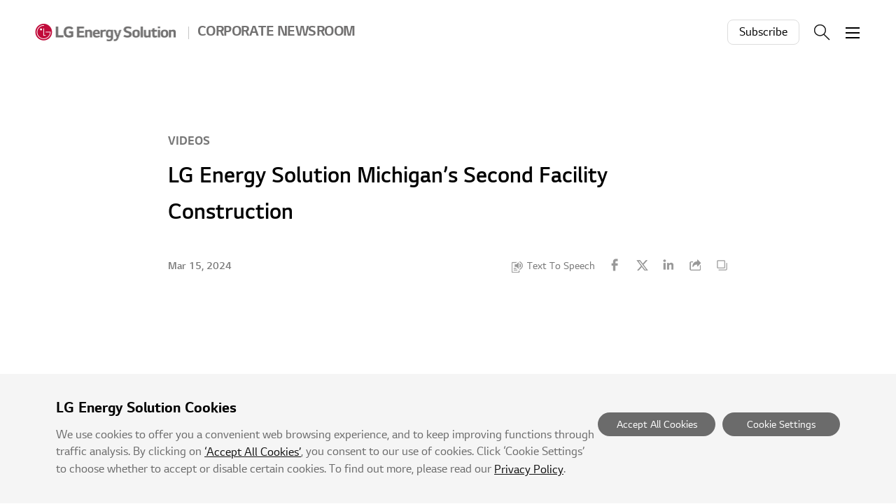

--- FILE ---
content_type: text/html; charset=UTF-8
request_url: https://news.lgensol.com/media-library/videos/2495/
body_size: 27230
content:
<!DOCTYPE html>
<html lang="en-US">
<head>
<meta charset="UTF-8">
<meta name="viewport" content="width=device-width, user-scalable=no, initial-scale=1, minimum-scale=1, maximum-scale=1" />
<title>LG Energy Solution Michigan&#8217;s Second Facility Construction &#8211; LG Energy Solution</title>
<meta name='robots' content='max-image-preview:large' />
<link rel="alternate" type="application/rss+xml" title="LG Energy Solution &raquo; Feed" href="https://news.lgensol.com/feed/" />
<style id='wp-img-auto-sizes-contain-inline-css' type='text/css'>
img:is([sizes=auto i],[sizes^="auto," i]){contain-intrinsic-size:3000px 1500px}
/*# sourceURL=wp-img-auto-sizes-contain-inline-css */
</style>
<link rel='stylesheet' id='style-css' href='https://news.lgensol.com/wp-content/themes/bricksand-lgensol/assets/build/style.min.css?ver=2.0' type='text/css' media='all' />
<link rel='stylesheet' id='blocks-style-css' href='https://news.lgensol.com/wp-content/themes/bricksand-lgensol/assets/build/block-style.min.css?ver=2.0' type='text/css' media='all' />
<link rel="canonical" href="https://news.lgensol.com/media-library/videos/2495/" />
<meta name="google-site-verification" content="Op9MDayVolwz_8LT3BKpmVzHo8iDYLae71mowNk72HI" />
<meta name="naver-site-verification" content="260e2d8a79e3446c910ad697b5c82286e53c25ba" />
<meta name="title" content="LG Energy Solution Michigan's Second Facility Construction - LG Energy Solution" />
<meta name="description" content="" />
<meta property="og:title" content="LG Energy Solution Michigan's Second Facility Construction - LG Energy Solution" />
<meta property="og:description" content="" />
<meta property="og:image" content="https://news.lgensol.com/wp-content/uploads/2024/03/LGES_video-600x315.png" />
<link rel="icon" href="https://news.lgensol.com/wp-content/uploads/2022/09/cropped-siteicon-32x32.png" sizes="32x32" />
<link rel="icon" href="https://news.lgensol.com/wp-content/uploads/2022/09/cropped-siteicon-192x192.png" sizes="192x192" />
<link rel="apple-touch-icon" href="https://news.lgensol.com/wp-content/uploads/2022/09/cropped-siteicon-180x180.png" />
<meta name="msapplication-TileImage" content="https://news.lgensol.com/wp-content/uploads/2022/09/cropped-siteicon-270x270.png" />
<style id='wp-block-embed-inline-css' type='text/css'>
.wp-block-embed.alignleft,.wp-block-embed.alignright,.wp-block[data-align=left]>[data-type="core/embed"],.wp-block[data-align=right]>[data-type="core/embed"]{max-width:360px;width:100%}.wp-block-embed.alignleft .wp-block-embed__wrapper,.wp-block-embed.alignright .wp-block-embed__wrapper,.wp-block[data-align=left]>[data-type="core/embed"] .wp-block-embed__wrapper,.wp-block[data-align=right]>[data-type="core/embed"] .wp-block-embed__wrapper{min-width:280px}.wp-block-cover .wp-block-embed{min-height:240px;min-width:320px}.wp-block-embed{overflow-wrap:break-word}.wp-block-embed :where(figcaption){margin-bottom:1em;margin-top:.5em}.wp-block-embed iframe{max-width:100%}.wp-block-embed__wrapper{position:relative}.wp-embed-responsive .wp-has-aspect-ratio .wp-block-embed__wrapper:before{content:"";display:block;padding-top:50%}.wp-embed-responsive .wp-has-aspect-ratio iframe{bottom:0;height:100%;left:0;position:absolute;right:0;top:0;width:100%}.wp-embed-responsive .wp-embed-aspect-21-9 .wp-block-embed__wrapper:before{padding-top:42.85%}.wp-embed-responsive .wp-embed-aspect-18-9 .wp-block-embed__wrapper:before{padding-top:50%}.wp-embed-responsive .wp-embed-aspect-16-9 .wp-block-embed__wrapper:before{padding-top:56.25%}.wp-embed-responsive .wp-embed-aspect-4-3 .wp-block-embed__wrapper:before{padding-top:75%}.wp-embed-responsive .wp-embed-aspect-1-1 .wp-block-embed__wrapper:before{padding-top:100%}.wp-embed-responsive .wp-embed-aspect-9-16 .wp-block-embed__wrapper:before{padding-top:177.77%}.wp-embed-responsive .wp-embed-aspect-1-2 .wp-block-embed__wrapper:before{padding-top:200%}
/*# sourceURL=https://news.lgensol.com/wp-includes/blocks/embed/style.min.css */
</style>
<style id='global-styles-inline-css' type='text/css'>
:root{--wp--preset--aspect-ratio--square: 1;--wp--preset--aspect-ratio--4-3: 4/3;--wp--preset--aspect-ratio--3-4: 3/4;--wp--preset--aspect-ratio--3-2: 3/2;--wp--preset--aspect-ratio--2-3: 2/3;--wp--preset--aspect-ratio--16-9: 16/9;--wp--preset--aspect-ratio--9-16: 9/16;--wp--preset--color--black: #000000;--wp--preset--color--cyan-bluish-gray: #abb8c3;--wp--preset--color--white: #ffffff;--wp--preset--color--pale-pink: #f78da7;--wp--preset--color--vivid-red: #cf2e2e;--wp--preset--color--luminous-vivid-orange: #ff6900;--wp--preset--color--luminous-vivid-amber: #fcb900;--wp--preset--color--light-green-cyan: #7bdcb5;--wp--preset--color--vivid-green-cyan: #00d084;--wp--preset--color--pale-cyan-blue: #8ed1fc;--wp--preset--color--vivid-cyan-blue: #0693e3;--wp--preset--color--vivid-purple: #9b51e0;--wp--preset--color--red: #a50034;--wp--preset--color--gray: #777777;--wp--preset--color--bright-gray: #f3f3f3;--wp--preset--gradient--vivid-cyan-blue-to-vivid-purple: linear-gradient(135deg,rgb(6,147,227) 0%,rgb(155,81,224) 100%);--wp--preset--gradient--light-green-cyan-to-vivid-green-cyan: linear-gradient(135deg,rgb(122,220,180) 0%,rgb(0,208,130) 100%);--wp--preset--gradient--luminous-vivid-amber-to-luminous-vivid-orange: linear-gradient(135deg,rgb(252,185,0) 0%,rgb(255,105,0) 100%);--wp--preset--gradient--luminous-vivid-orange-to-vivid-red: linear-gradient(135deg,rgb(255,105,0) 0%,rgb(207,46,46) 100%);--wp--preset--gradient--very-light-gray-to-cyan-bluish-gray: linear-gradient(135deg,rgb(238,238,238) 0%,rgb(169,184,195) 100%);--wp--preset--gradient--cool-to-warm-spectrum: linear-gradient(135deg,rgb(74,234,220) 0%,rgb(151,120,209) 20%,rgb(207,42,186) 40%,rgb(238,44,130) 60%,rgb(251,105,98) 80%,rgb(254,248,76) 100%);--wp--preset--gradient--blush-light-purple: linear-gradient(135deg,rgb(255,206,236) 0%,rgb(152,150,240) 100%);--wp--preset--gradient--blush-bordeaux: linear-gradient(135deg,rgb(254,205,165) 0%,rgb(254,45,45) 50%,rgb(107,0,62) 100%);--wp--preset--gradient--luminous-dusk: linear-gradient(135deg,rgb(255,203,112) 0%,rgb(199,81,192) 50%,rgb(65,88,208) 100%);--wp--preset--gradient--pale-ocean: linear-gradient(135deg,rgb(255,245,203) 0%,rgb(182,227,212) 50%,rgb(51,167,181) 100%);--wp--preset--gradient--electric-grass: linear-gradient(135deg,rgb(202,248,128) 0%,rgb(113,206,126) 100%);--wp--preset--gradient--midnight: linear-gradient(135deg,rgb(2,3,129) 0%,rgb(40,116,252) 100%);--wp--preset--font-size--small: 16px;--wp--preset--font-size--medium: 26px;--wp--preset--font-size--large: 32px;--wp--preset--font-size--x-large: 42px;--wp--preset--font-size--regular: 24px;--wp--preset--font-size--huge: 40px;--wp--preset--spacing--20: 0.44rem;--wp--preset--spacing--30: 0.67rem;--wp--preset--spacing--40: 1rem;--wp--preset--spacing--50: 1.5rem;--wp--preset--spacing--60: 2.25rem;--wp--preset--spacing--70: 3.38rem;--wp--preset--spacing--80: 5.06rem;--wp--preset--shadow--natural: 6px 6px 9px rgba(0, 0, 0, 0.2);--wp--preset--shadow--deep: 12px 12px 50px rgba(0, 0, 0, 0.4);--wp--preset--shadow--sharp: 6px 6px 0px rgba(0, 0, 0, 0.2);--wp--preset--shadow--outlined: 6px 6px 0px -3px rgb(255, 255, 255), 6px 6px rgb(0, 0, 0);--wp--preset--shadow--crisp: 6px 6px 0px rgb(0, 0, 0);}:where(.is-layout-flex){gap: 0.5em;}:where(.is-layout-grid){gap: 0.5em;}body .is-layout-flex{display: flex;}.is-layout-flex{flex-wrap: wrap;align-items: center;}.is-layout-flex > :is(*, div){margin: 0;}body .is-layout-grid{display: grid;}.is-layout-grid > :is(*, div){margin: 0;}:where(.wp-block-columns.is-layout-flex){gap: 2em;}:where(.wp-block-columns.is-layout-grid){gap: 2em;}:where(.wp-block-post-template.is-layout-flex){gap: 1.25em;}:where(.wp-block-post-template.is-layout-grid){gap: 1.25em;}.has-black-color{color: var(--wp--preset--color--black) !important;}.has-cyan-bluish-gray-color{color: var(--wp--preset--color--cyan-bluish-gray) !important;}.has-white-color{color: var(--wp--preset--color--white) !important;}.has-pale-pink-color{color: var(--wp--preset--color--pale-pink) !important;}.has-vivid-red-color{color: var(--wp--preset--color--vivid-red) !important;}.has-luminous-vivid-orange-color{color: var(--wp--preset--color--luminous-vivid-orange) !important;}.has-luminous-vivid-amber-color{color: var(--wp--preset--color--luminous-vivid-amber) !important;}.has-light-green-cyan-color{color: var(--wp--preset--color--light-green-cyan) !important;}.has-vivid-green-cyan-color{color: var(--wp--preset--color--vivid-green-cyan) !important;}.has-pale-cyan-blue-color{color: var(--wp--preset--color--pale-cyan-blue) !important;}.has-vivid-cyan-blue-color{color: var(--wp--preset--color--vivid-cyan-blue) !important;}.has-vivid-purple-color{color: var(--wp--preset--color--vivid-purple) !important;}.has-black-background-color{background-color: var(--wp--preset--color--black) !important;}.has-cyan-bluish-gray-background-color{background-color: var(--wp--preset--color--cyan-bluish-gray) !important;}.has-white-background-color{background-color: var(--wp--preset--color--white) !important;}.has-pale-pink-background-color{background-color: var(--wp--preset--color--pale-pink) !important;}.has-vivid-red-background-color{background-color: var(--wp--preset--color--vivid-red) !important;}.has-luminous-vivid-orange-background-color{background-color: var(--wp--preset--color--luminous-vivid-orange) !important;}.has-luminous-vivid-amber-background-color{background-color: var(--wp--preset--color--luminous-vivid-amber) !important;}.has-light-green-cyan-background-color{background-color: var(--wp--preset--color--light-green-cyan) !important;}.has-vivid-green-cyan-background-color{background-color: var(--wp--preset--color--vivid-green-cyan) !important;}.has-pale-cyan-blue-background-color{background-color: var(--wp--preset--color--pale-cyan-blue) !important;}.has-vivid-cyan-blue-background-color{background-color: var(--wp--preset--color--vivid-cyan-blue) !important;}.has-vivid-purple-background-color{background-color: var(--wp--preset--color--vivid-purple) !important;}.has-black-border-color{border-color: var(--wp--preset--color--black) !important;}.has-cyan-bluish-gray-border-color{border-color: var(--wp--preset--color--cyan-bluish-gray) !important;}.has-white-border-color{border-color: var(--wp--preset--color--white) !important;}.has-pale-pink-border-color{border-color: var(--wp--preset--color--pale-pink) !important;}.has-vivid-red-border-color{border-color: var(--wp--preset--color--vivid-red) !important;}.has-luminous-vivid-orange-border-color{border-color: var(--wp--preset--color--luminous-vivid-orange) !important;}.has-luminous-vivid-amber-border-color{border-color: var(--wp--preset--color--luminous-vivid-amber) !important;}.has-light-green-cyan-border-color{border-color: var(--wp--preset--color--light-green-cyan) !important;}.has-vivid-green-cyan-border-color{border-color: var(--wp--preset--color--vivid-green-cyan) !important;}.has-pale-cyan-blue-border-color{border-color: var(--wp--preset--color--pale-cyan-blue) !important;}.has-vivid-cyan-blue-border-color{border-color: var(--wp--preset--color--vivid-cyan-blue) !important;}.has-vivid-purple-border-color{border-color: var(--wp--preset--color--vivid-purple) !important;}.has-vivid-cyan-blue-to-vivid-purple-gradient-background{background: var(--wp--preset--gradient--vivid-cyan-blue-to-vivid-purple) !important;}.has-light-green-cyan-to-vivid-green-cyan-gradient-background{background: var(--wp--preset--gradient--light-green-cyan-to-vivid-green-cyan) !important;}.has-luminous-vivid-amber-to-luminous-vivid-orange-gradient-background{background: var(--wp--preset--gradient--luminous-vivid-amber-to-luminous-vivid-orange) !important;}.has-luminous-vivid-orange-to-vivid-red-gradient-background{background: var(--wp--preset--gradient--luminous-vivid-orange-to-vivid-red) !important;}.has-very-light-gray-to-cyan-bluish-gray-gradient-background{background: var(--wp--preset--gradient--very-light-gray-to-cyan-bluish-gray) !important;}.has-cool-to-warm-spectrum-gradient-background{background: var(--wp--preset--gradient--cool-to-warm-spectrum) !important;}.has-blush-light-purple-gradient-background{background: var(--wp--preset--gradient--blush-light-purple) !important;}.has-blush-bordeaux-gradient-background{background: var(--wp--preset--gradient--blush-bordeaux) !important;}.has-luminous-dusk-gradient-background{background: var(--wp--preset--gradient--luminous-dusk) !important;}.has-pale-ocean-gradient-background{background: var(--wp--preset--gradient--pale-ocean) !important;}.has-electric-grass-gradient-background{background: var(--wp--preset--gradient--electric-grass) !important;}.has-midnight-gradient-background{background: var(--wp--preset--gradient--midnight) !important;}.has-small-font-size{font-size: var(--wp--preset--font-size--small) !important;}.has-medium-font-size{font-size: var(--wp--preset--font-size--medium) !important;}.has-large-font-size{font-size: var(--wp--preset--font-size--large) !important;}.has-x-large-font-size{font-size: var(--wp--preset--font-size--x-large) !important;}
/*# sourceURL=global-styles-inline-css */
</style>
</head>
<body class="wp-singular post-template-default single single-post postid-2495 single-format-standard wp-custom-logo wp-theme-bricksand-lgensol">
<!-- Google Tag Manager (noscript) -->
<noscript><iframe src="https://www.googletagmanager.com/ns.html?id=GTM-NRQ4RML"
height="0" width="0" style="display:none;visibility:hidden"></iframe></noscript>
<!-- End Google Tag Manager (noscript) -->
<div id="acc-nav">
	<a href="#content">Skip to contents</a>
</div>
<div id="wrap">
	<header id="header">
		<div class="inner">
			<h1>
				<a href="https://news.lgensol.com/">
					<img src="https://news.lgensol.com/wp-content/uploads/2022/10/logo_2x.png" width="202" height="25" alt="LG Energy Solution">
					<span class="description">Corporate Newsroom</span>
				</a>
			</h1>
			<nav id="gnb" role="navigation">
				<h2 class="screen-reader-text">Main menu</h2>
				<ul><li id="menu-item-2500" class="menu-item menu-item-type-post_type menu-item-object-page menu-item-has-children menu-item-2500"><a href="https://news.lgensol.com/company-overview/">Company Overview</a>
<ul class="sub-menu">
	<li id="menu-item-2501" class="menu-item menu-item-type-post_type menu-item-object-page menu-item-2501"><a href="https://news.lgensol.com/company-overview/fast-facts/">Fast Facts</a></li>
</ul>
</li>
<li id="menu-item-9" class="menu-item menu-item-type-taxonomy menu-item-object-category menu-item-has-children menu-item-9"><a href="https://news.lgensol.com/company-news/">Company News</a>
<ul class="sub-menu">
	<li id="menu-item-25" class="menu-item menu-item-type-taxonomy menu-item-object-category menu-item-25"><a href="https://news.lgensol.com/company-news/press-releases/">Press Releases</a></li>
	<li id="menu-item-33" class="menu-item menu-item-type-taxonomy menu-item-object-category menu-item-33"><a href="https://news.lgensol.com/company-news/supplementary-stories/">Supplementary Stories</a></li>
	<li id="menu-item-23" class="menu-item menu-item-type-taxonomy menu-item-object-category menu-item-23"><a href="https://news.lgensol.com/company-news/media-headlines/">Media Headlines</a></li>
</ul>
</li>
<li id="menu-item-3077" class="menu-item menu-item-type-taxonomy menu-item-object-category menu-item-has-children menu-item-3077"><a href="https://news.lgensol.com/insights/">Insights</a>
<ul class="sub-menu">
	<li id="menu-item-3078" class="menu-item menu-item-type-taxonomy menu-item-object-category menu-item-3078"><a href="https://news.lgensol.com/insights/from-our-experts/">From Our<br> Experts</a></li>
	<li id="menu-item-3622" class="menu-item menu-item-type-taxonomy menu-item-object-category menu-item-3622"><a href="https://news.lgensol.com/insights/partnership-highlights/">Partnership<br> Highlights</a></li>
	<li id="menu-item-3079" class="menu-item menu-item-type-taxonomy menu-item-object-category menu-item-3079"><a href="https://news.lgensol.com/insights/market-trend/">Market Trend</a></li>
</ul>
</li>
<li id="menu-item-704" class="menu-item menu-item-type-taxonomy menu-item-object-category current-post-ancestor menu-item-has-children menu-item-704"><a href="https://news.lgensol.com/media-library/">Media Library</a>
<ul class="sub-menu">
	<li id="menu-item-29" class="menu-item menu-item-type-taxonomy menu-item-object-category menu-item-29"><a href="https://news.lgensol.com/media-library/images/">Images</a></li>
	<li id="menu-item-31" class="menu-item menu-item-type-taxonomy menu-item-object-category current-post-ancestor current-menu-parent current-post-parent menu-item-31"><a href="https://news.lgensol.com/media-library/videos/">Videos</a></li>
	<li id="menu-item-1486" class="menu-item menu-item-type-custom menu-item-object-custom menu-item-1486"><a target="_blank" href="https://virtual.lgensol.com/">Virtual Experience</a></li>
</ul>
</li>
<li id="menu-item-247" class="menu-item menu-item-type-custom menu-item-object-custom menu-item-has-children menu-item-247"><a href="#">Sustainability</a>
<ul class="sub-menu">
	<li id="menu-item-4351" class="menu-item menu-item-type-custom menu-item-object-custom menu-item-4351"><a target="_blank" href="https://www.lgensol.com/en/esg/system-strategy">Framework</a></li>
	<li id="menu-item-4352" class="menu-item menu-item-type-custom menu-item-object-custom menu-item-4352"><a target="_blank" href="https://www.lgensol.com/en/esg/environment-management">Environmental</a></li>
	<li id="menu-item-4353" class="menu-item menu-item-type-custom menu-item-object-custom menu-item-4353"><a target="_blank" href="https://www.lgensol.com/en/esg/society-esg-management">Social</a></li>
	<li id="menu-item-4354" class="menu-item menu-item-type-custom menu-item-object-custom menu-item-4354"><a target="_blank" href="https://www.lgensol.com/en/esg/structure-council">Governance</a></li>
	<li id="menu-item-4355" class="menu-item menu-item-type-custom menu-item-object-custom menu-item-4355"><a target="_blank" href="https://www.lgensol.com/en/esg/report-performance">Performance &#038; Reporting</a></li>
</ul>
</li>
</ul>			</nav>
			<div class="util">
				<ul><li id="menu-item-2695" class="subscribe menu-item menu-item-type-post_type menu-item-object-page menu-item-2695"><a href="https://news.lgensol.com/subscribe/">Subscribe</a></li>
</ul>				<button type="button" class="search-menu">Search</button>
				<button type="button" class="menu"><span>Menu</span></button>
			</div>
		</div>
		<div class="search-form">
	<div class="inner">
		<h2>Search</h2>
		<form action="https://news.lgensol.com" method="get" autocomplete="off">
			<fieldset>
				<input type="text" name="s" id="search" title="검색어" required placeholder="Please enter keywords." value="" />
				<button type="submit">Search</button>
			</fieldset>
		</form>

							<div class="suggestion">
				<h3>Hot Keyword</h3>
				<ul>
											<li><a href="https://news.lgensol.com/?s=Battery">Battery</a></li>
											<li><a href="https://news.lgensol.com/?s=LG">LG</a></li>
											<li><a href="https://news.lgensol.com/?s=LGES">LGES</a></li>
											<li><a href="https://news.lgensol.com/?s=LG Energy Solution">LG Energy Solution</a></li>
									</ul>
			</div>
			</div>
</div>
	</header>
<div id="container">
	<article id="content">
		<!-- Content -->

		
		<div class="entry-header">
				<p class="category"><a href="https://news.lgensol.com/media-library/videos/">Videos</a></p>
				<h1>LG Energy Solution Michigan&#8217;s Second Facility Construction</h1>
								<div class="post-meta">
					<p class="date">Mar 15, 2024</p>
																	<div class="text-to-speech">
							<button type="button" class="content-tts" data-rate="1.0" data-pitch="1.0">Text To Speech</button>
						</div>
																<div class="post-share">
							<ul><li class="facebook"><a href="http://www.facebook.com/sharer/sharer.php?u=https://news.lgensol.com/media-library/videos/2495/" target="_blank">Facebook</a></li><li class="twitter"><a href="https://twitter.com/intent/tweet?text=LG Energy Solution Michigan&#8217;s Second Facility Construction https://news.lgensol.com/media-library/videos/2495/" target="_blank">Twitter</a></li><li class="linkedin"><a href="https://www.linkedin.com/sharing/share-offsite/?url=https://news.lgensol.com/media-library/videos/2495/" target="_blank">Linkedin</a></li><li class="url"><a href="https://news.lgensol.com/media-library/videos/2495/" data-message="URL Copied">URL Copy</a></li><li class="copy"><a href="https://news.lgensol.com/media-library/videos/2495/" data-message="Content Copied">Content Copy</a></li></ul>						</div>
									</div>
		</div>

		<div class="entry-content">
			
<figure class="wp-block-embed is-type-video is-provider-youtube wp-block-embed-youtube wp-embed-aspect-16-9 wp-has-aspect-ratio"><div class="wp-block-embed__wrapper">
<iframe title="LG에너지솔루션 미시간 법인을 소개합니다!" width="500" height="281" src="https://www.youtube.com/embed/H7oKmkVdRs8?feature=oembed" frameborder="0" allow="accelerometer; autoplay; clipboard-write; encrypted-media; gyroscope; picture-in-picture; web-share" referrerpolicy="strict-origin-when-cross-origin" allowfullscreen></iframe>
</div><figcaption class="wp-element-caption">LG Energy Solution Michigan&#8217;s Second Facility Construction</figcaption></figure>
								<div class="related-posts">
				<div class="inner">
					<h2>Related News</h2>
					<ul>
													<li>
								<a href="https://news.lgensol.com/media-library/videos/3371/">
									<span class="category">
										Videos									</span>
									<span class="title">LG Energy Solution&#8217;s Innovative Battery Technology for Commercial EVs</span>
									<span class="date">Oct 28, 2024</span>
								</a>
							</li>
													<li>
								<a href="https://news.lgensol.com/media-library/videos/3308/">
									<span class="category">
										Videos									</span>
									<span class="title">Highlights from IAA Transportation 2024 Exhibition</span>
									<span class="date">Oct 07, 2024</span>
								</a>
							</li>
																	</ul>
				</div>
							</div>
					</div>

		
		
		
<div class="btn-area">
			<a href="https://news.lgensol.com/media-library/videos/" class="btn ico-list">List</a>
		</div>

					<div class="post-nav">
				<div class="inner">
					<a href="https://news.lgensol.com/media-library/videos/2291/" rel="prev"><strong>Prev</strong>LG Energy Solution × HYUNDAI IONIQ 6’s EV Camping Event</a><a href="https://news.lgensol.com/media-library/videos/2614/" rel="next"><strong>Next</strong>Beyond Batteries, LG Energy Solution at InterBattery 2024</a>				</div>
			</div>
		
		<!-- //Content -->
	</article>
</div>
	<footer id="footer">
		<div class="inner">
			<a href="#wrap" class="page-top">TOP</a>
			<h2 class="footer-logo"><img src="https://news.lgensol.com/wp-content/uploads/2022/10/footer_logo.png" width="202.5" alt="LG Energy Solution"></h2><nav class="fnb"><ul><li id="menu-item-10" class="menu-item menu-item-type-post_type menu-item-object-page menu-item-10"><a href="https://news.lgensol.com/contact-us/">Contact Us</a></li>
<li id="menu-item-1138" class="menu-item menu-item-type-post_type menu-item-object-page menu-item-1138"><a href="https://news.lgensol.com/terms-of-use/">Terms of Use</a></li>
<li id="menu-item-18" class="menu-item menu-item-type-post_type menu-item-object-page menu-item-privacy-policy menu-item-18"><a rel="privacy-policy" href="https://news.lgensol.com/privacy-policy/">Privacy Policy</a></li>
<li id="menu-item-20" class="menu-item menu-item-type-custom menu-item-object-custom menu-item-20"><a target="_blank" href="https://www.lgensol.com">www.lgensol.com</a></li>
</ul></nav>			<div class="site-meta">
				<p class="address">Parc.1 Tower, 108, Yeoui-daero, Yeongdeungpo-gu, Seoul, Republic of Korea</p>
				<p class="copyright">© LG Energy Solution. All Rights Reserved.</p>
				<nav class="social-channel"><ul><li id="menu-item-11" class="youtube menu-item menu-item-type-custom menu-item-object-custom menu-item-11"><a target="_blank" href="https://www.youtube.com/channel/UCmkjW0ZnWqw0n6PSXYr_v5A">Youtube</a></li>
<li id="menu-item-12" class="facebook menu-item menu-item-type-custom menu-item-object-custom menu-item-12"><a target="_blank" href="https://www.facebook.com/LGEnergySolutionGlobal">Facebook</a></li>
<li id="menu-item-1213" class="feed menu-item menu-item-type-custom menu-item-object-custom menu-item-1213"><a target="_blank" href="https://news.lgensol.com/feed/">RSS</a></li>
</ul></nav>			</div>
		</div>
	</footer>
</div>
<script type="speculationrules">
{"prefetch":[{"source":"document","where":{"and":[{"href_matches":"/*"},{"not":{"href_matches":["/wp-*.php","/wp-admin/*","/wp-content/uploads/*","/wp-content/*","/wp-content/plugins/*","/wp-content/themes/bricksand-lgensol/*","/*\\?(.+)"]}},{"not":{"selector_matches":"a[rel~=\"nofollow\"]"}},{"not":{"selector_matches":".no-prefetch, .no-prefetch a"}}]},"eagerness":"conservative"}]}
</script>
		<div class="cookie-alert">
			<div class="inner">
				<h1>
					LG Energy Solution Cookies				</h1>
					<p>
						We use cookies to offer you a convenient web browsing experience, and to keep improving functions through traffic analysis. By clicking on <a href=“/media-library/videos/2495/” class=“accept”>‘Accept All Cookies’</a>, you consent to our use of cookies. Click ‘Cookie Settings’ to choose whether to accept or disable certain cookies. To find out more, please read our <a class="privacy-policy-link" href="https://news.lgensol.com/privacy-policy/" rel="privacy-policy">Privacy Policy</a>.					</p>
					<div class="btn">
						<a href="/media-library/videos/2495/" class="accept">Accept All Cookies</a>
						<button type="button" class="setting">Cookie Settings</button>
					</div>
			</div>
		</div>
		<div class="cookie-setting">
			<button type="button" class="close">Close</button>
			<h2>
				LG Energy Solution Cookie Settings			</h2>
			<div class="control">
				<button type="button" class="accept">Accept All Cookies</button>
				<button type="button" class="reject">Reject All Cookies</button>
			</div>
			<h3>YOUR PRIVACY</h3>
			<p>
				We believe that it is important for you to know what we do with your personal information. When it comes to consumer data collected electronically, LG Energy Solution will provide notice, choice, access and security in ways described in privacy policy.			</p>
			<div class="row">
				<h3>ANALYTICS COOKIES</h3>
				<p>These cookies allows our website to keep improving functions through website traffic analysis.</p>
				<input type="checkbox" name="analytics" id="analytics">
				<label for="analytics">ON/OFF</label>
	 		</div>
			 <a href="/media-library/videos/2495/" class="save">SAVE & PROCEED</a>
		</div>
	<script type="text/javascript" id="ui-js-extra">
/* <![CDATA[ */
var ui = {"ajaxurl":"https://news.lgensol.com/wp-admin/admin-ajax.php"};
//# sourceURL=ui-js-extra
/* ]]> */
</script>
<script type="text/javascript" src="https://news.lgensol.com/wp-content/themes/bricksand-lgensol/assets/build/ui.min.js?ver=d84f6e5a4b91bec3f559" id="ui-js"></script>
<script type="text/javascript" src="https://news.lgensol.com/wp-content/themes/bricksand-lgensol/assets/build/block-style.min.js?ver=30c2a80a22b5e0548223" id="blocks-style-js"></script>
</body>
</html>



--- FILE ---
content_type: text/css
request_url: https://news.lgensol.com/wp-content/themes/bricksand-lgensol/assets/build/style.min.css?ver=2.0
body_size: 43704
content:
@font-face{font-family:Noto Sans;font-weight:300;src:url(../fonts/NotoSans-Light.woff) format("woff")}@font-face{font-family:Noto Sans;font-weight:400;src:url(../fonts/NotoSans-Regular.woff) format("woff")}@font-face{font-family:Noto Sans;font-weight:500;src:url(../fonts/NotoSans-Medium.woff) format("woff")}@font-face{font-family:Noto Sans;font-weight:700;src:url(../fonts/NotoSans-Bold.woff) format("woff")}@font-face{font-family:LGSmHa;font-weight:300;src:url(../fonts/LGSmHaL.woff) format("woff")}@font-face{font-family:LGSmHa;font-weight:400;src:url(../fonts/LGSmHaR.woff) format("woff")}@font-face{font-family:LGSmHa;font-weight:500;src:url(../fonts/LGSmHaSB.woff) format("woff")}@font-face{font-family:LGSmHa;font-weight:700;src:url(../fonts/LGSmHaB.woff) format("woff")}body{-webkit-text-size-adjust:100%;background-color:#fff;font-family:LGSmHa,Noto Sans,sans-serif;font-size:1em;font-weight:400;line-height:1.25}body,html{font-size:100%;height:100%;width:100%}blockquote,body,code,dd,div,dl,dt,fieldset,figure,form,h1,h2,h3,h4,h5,h6,html,input,legend,li,ol,p,pre,td,textarea,th,ul{margin:0;padding:0}button,input[type=button],input[type=reset],input[type=submit]{cursor:pointer;overflow:visible}input[type=email],input[type=password],input[type=submit],input[type=text],textarea{-webkit-appearance:none}button,input,select,textarea{border-radius:0;font-family:LGSmHa,Noto Sans,sans-serif;font-size:100%}button{background:transparent;border:0;margin:0;overflow:visible;padding:0}ol,ul{list-style:none}fieldset,img{border:none;vertical-align:top}a,a:link{color:inherit}a,a:link,a:visited{text-decoration:none}a:focus,a:hover{text-decoration:underline}a:active{text-decoration:none}html[lang=ko-KR]{word-break:keep-all}#acc-nav{height:0;width:100%;z-index:1000}#acc-nav,#acc-nav a{left:0;position:absolute;top:0}#acc-nav a{color:#000;display:block;font-size:.875em;font-weight:700;height:1px;margin-bottom:-1px;margin-left:-1px;overflow:hidden;text-align:center;white-space:nowrap;width:1px}#acc-nav a:active,#acc-nav a:focus,#acc-nav a:hover{background:#000;color:#fff;height:auto;padding:10px 0;width:100%;z-index:1000}.screen-reader-text{border:0;clip:rect(1px,1px,1px,1px);clip-path:inset(50%);height:1px;margin:-1px;overflow:hidden;padding:0;position:absolute!important;width:1px;word-wrap:normal!important}.screen-reader-text:focus{background-color:#f1f1f1;border-radius:3px;box-shadow:0 0 2px 2px rgba(0,0,0,.6);clip:auto!important;clip-path:none;color:#21759b;display:block;font-size:14px;font-size:.875rem;font-weight:700;height:auto;left:5px;line-height:normal;padding:15px 23px 14px;text-decoration:none;top:5px;width:auto;z-index:100000}#wrap{padding-top:90px}#header{background-color:#fff;box-sizing:border-box;left:0;padding:0 50px;position:absolute;top:0;width:100%;z-index:300}#header .inner{align-items:center;display:flex;justify-content:space-between}#header h1{font-size:1.1875em;font-weight:700;letter-spacing:-.025em;line-height:25px;padding:33px 0 32px;position:relative;white-space:nowrap;z-index:30}#header h1 a{color:#727171;text-decoration:none}#header h1 a,#header h1 img{display:inline-block;vertical-align:middle}#header h1 .description,#header h1 img{text-transform:uppercase}#header h1 .description{display:block;margin-top:5px;padding-left:28px}#header .util{align-items:center;display:flex}#header .util ul{margin-right:10px}#header .util ul li{margin:0 10px}#header .util ul li a{border:1px solid #ddd;-o-border-image:initial;border-image:initial;border-radius:8px;display:block;padding:7px 16px;text-decoration:none}#header .util ul li a:hover{border-color:#000}#header .search-menu{background:url(../images/ico_package.png) no-repeat 0 0;height:24px;overflow:hidden;position:relative;text-indent:-999em;width:24px}#header .search-form{background-color:#fff;box-sizing:border-box;display:none;left:0;padding:50px 20px 90px;position:absolute;top:100%;width:100%}#header .search-form .inner{display:block;margin:0 auto;max-width:600px}#header .search-form h2{margin-bottom:30px;text-align:center}#header .search-form form{background-color:#f3f3f3;border-radius:10px;padding:20px 54px 20px 30px;position:relative}#header .search-form form input{background-color:transparent;border:0;outline:none;width:100%}#header .search-form form button{background:url(../images/ico_package.png) no-repeat 0 0;height:24px;margin-top:-12px;position:absolute;right:30px;text-indent:-999em;top:50%;width:24px}#header .search-form .suggestion{display:flex;justify-content:center;margin-top:30px;text-align:center}#header .search-form .suggestion h3{font-size:.9375em}#header .search-form .suggestion h3:after{background-color:#ccc;content:"";display:inline-block;height:14px;margin:0 15px;vertical-align:middle;width:1px}#header .search-form .suggestion ul{display:flex}#header .search-form .suggestion ul li{font-size:.9375em;margin-right:20px}#header .search-form .suggestion ul li a{color:#888}#header .search-form .suggestion ul li a:hover{color:#000}#header .search-form .suggestion ul li a:before{content:"#"}#header .menu{display:none;height:24px;margin-left:20px;overflow:hidden;position:relative;text-indent:-999em;width:24px}#header .menu span,#header .menu:after,#header .menu:before{background-color:#000;height:2px;left:50%;margin-left:-10px;position:absolute;top:50%;width:20px}#header .menu:before{content:"";margin-top:-7px}#header .menu:after{content:"";margin-top:7px}#gnb{margin:0 auto;position:relative}#gnb ul{display:flex}#gnb ul li{font-size:1.125em;font-weight:500;line-height:1.333333333333333;margin:0 38px;position:relative;white-space:nowrap}#gnb ul li a{display:block;padding:33px 0;text-decoration:none}#gnb .sub-menu{display:none;left:0;padding:30px 0;position:absolute;top:100%;z-index:20}#gnb .sub-menu li{font-size:1rem;font-weight:400;letter-spacing:.025em;margin:0;white-space:nowrap}#gnb .sub-menu li a{padding:10px 0;position:relative}#gnb .sub-menu li a:hover{font-weight:700;letter-spacing:0}#gnb .sub-menu li a:hover:after{border-right:2px solid #000;border-top:2px solid #000;box-sizing:border-box;content:"";display:inline-block;height:6px;margin:-3px 0 0 10px;transform:rotate(45deg);vertical-align:middle;width:6px}#gnb .sub-menu li a[target=_blank]:after,#gnb .sub-menu li a[target=_blank]:hover:after{background:url(../images/ico_package.png) no-repeat 0 -200px;border:0;content:"";display:inline-block;height:19px;margin:0 0 0 12px;transform:none;vertical-align:middle;width:19px}#content{min-height:500px}#content,#footer{position:relative}#footer{background-color:#000;color:#999;padding:75px 50px}#footer .inner{display:flex;margin:0 auto;max-width:1300px}#footer .footer-logo{color:#666;width:30.76923076923077%}#footer .page-top{background-color:#fff;border:1px solid #000;border-radius:50%;box-sizing:border-box;color:#000;cursor:pointer;height:60px;overflow:hidden;position:absolute;right:50px;text-indent:-999em;top:-110px;width:60px;z-index:400}#footer .page-top:before{background:url(../images/ico_package.png) no-repeat -50px -50px;content:"";height:22px;left:50%;margin:-11px 0 0 -7px;position:absolute;top:50%;width:14px}#footer .fnb{width:30.76923076923077%}#footer .fnb ul li{font-size:1.125em;margin-bottom:30px}#footer .fnb ul li a{color:#fff}#footer .fnb ul li a[target=_blank]:after{background:url(../images/ico_package.png) no-repeat -150px 0;content:"";display:inline-block;height:13px;margin-left:12px;vertical-align:middle;width:13px}#footer .site-meta{width:30.76923076923077%}#footer .social-channel{margin-bottom:30px}#footer .social-channel ul{display:flex}#footer .social-channel ul li{margin-right:24px}#footer .social-channel ul li a{color:#fff;display:block}#footer .social-channel ul li[class]{background:url(../images/ico_package.png) no-repeat;height:24px;text-indent:-999em;width:24px}#footer .social-channel ul li.youtube{background-position:0 -150px}#footer .social-channel ul li.facebook{background-position:-50px -150px}#footer .social-channel ul li.linkedin{background-position:-100px -150px}#footer .social-channel ul li.feed{background-position:-150px -150px}#footer .copyright{font-size:.875em;line-height:1.3;margin:30px auto}#header.menu-on{z-index:600}#header.menu-on .before{background-color:#fff;border-top:1px solid #e5e5e5;box-sizing:border-box;content:"";height:100%;left:0;position:absolute;top:100%;width:100%;z-index:0}#header.menu-on #gnb ul li ul{display:block}#header.search-on{z-index:600}#header.search-on .search-menu{background:none}#header.search-on .search-menu:after,#header.search-on .search-menu:before{background-color:#000;content:"";height:2px;left:50%;margin-left:-12px;position:absolute;top:50%;width:24px}#header.search-on .search-menu:before{transform:rotate(-45deg)}#header.search-on .search-menu:after{transform:rotate(45deg)}#header.search-on .search-form{border-top:1px solid #e5e5e5;display:block}body.overflow{height:100%;overflow:hidden;width:100%}.body-scroll #header .util ul .subscribe{margin:0;position:fixed;right:20px;top:13px}.body-scroll #header .util ul .subscribe a{background-color:#fff}#dimmed{background-color:rgba(0,0,0,.5);height:100vh;left:0;position:fixed;top:0;width:100%;z-index:500}#browser-update{background-color:#fff;left:50%;margin:-236px 0 0 -400px;padding:100px 30px;position:fixed;top:50%;width:740px;z-index:1000}#browser-update h1{color:#111;font-size:2.5em;line-height:1;margin-bottom:30px;text-align:center}#browser-update p{color:#555;line-height:1.5em;margin-bottom:50px;text-align:center}#browser-update ul li{float:left;font-size:.75em;text-align:center;width:25%}#browser-update ul li a{color:#555;cursor:pointer}#browser-update ul li a:before{background:url(../images/ico_browser_update.png) no-repeat;content:"";display:block;height:90px;margin:0 auto;width:90px}#browser-update ul li.chrome a:before{background-position:0 0}#browser-update ul li.edge a:before{background-position:-90px 0}#browser-update ul li.firefox a:before{background-position:-180px 0}#browser-update ul li.opera a:before{background-position:-270px 0}#browser-update .close{background:url(../images/ico_browser_update.png) no-repeat -360px 0;height:20px;position:absolute;right:30px;text-indent:-999em;top:30px;width:20px}.cookie-alert{background-color:#f5f5f5;bottom:0;box-sizing:border-box;left:0;padding:37px 430px 36px 80px;position:fixed;width:100%;z-index:400}.cookie-alert h1{color:#010101;font-size:1.25em;margin-bottom:13px}.cookie-alert p{color:#6b6b6b;font-size:1em;line-height:1.5}.cookie-alert p a,.cookie-alert p button{color:#101010;display:inline-block;text-decoration:underline;vertical-align:middle}.cookie-alert .btn{position:absolute;right:80px;top:55px}.cookie-alert .btn .accept,.cookie-alert .btn .setting{background-color:#6b6b6b;border-radius:17px;box-sizing:border-box;color:#fff;display:inline-block;font-size:.875em;line-height:1.25;margin-left:6px;padding:9px 0 8px;text-align:center;text-decoration:none;vertical-align:middle;width:168px}.cookie-alert .close{background-color:transparent;height:24px;margin:0;padding:0;position:absolute;right:80px;text-indent:-999em;top:55px;width:24px}.cookie-alert .close:after,.cookie-alert .close:before{background-color:#101010;content:"";height:2px;left:50%;margin:-1px 0 0 -13px;position:absolute;top:50%;width:26px}.cookie-alert .close:before{transform:rotate(45deg)}.cookie-alert .close:after{transform:rotate(-45deg)}.cookie-setting{background-color:#fff;box-sizing:border-box;height:100%;overflow:auto;padding:102px 80px;position:fixed;right:-100%;top:0;transition:right .5s;width:655px;z-index:610}.cookie-setting.on{right:0}.cookie-setting .close{height:24px;position:absolute;right:80px;text-indent:-999em;top:58px;width:24px}.cookie-setting .close:after,.cookie-setting .close:before{background-color:#101010;content:"";height:2px;left:50%;margin:-1px 0 0 -14px;position:absolute;top:50%;width:28px}.cookie-setting .close:before{transform:rotate(45deg)}.cookie-setting .close:after{transform:rotate(-45deg)}.cookie-setting h2{font-size:2em;margin-bottom:60px}.cookie-setting .save{background-color:#101010;border-radius:5px;color:#fff;display:block;font-size:1.25em;margin:80px auto 0;padding:21px 0;text-align:center;text-decoration:none;width:320px}.cookie-setting .control{margin-bottom:32px}.cookie-setting .control button{border:1px solid #101010;border-radius:17px;font-size:.875em;margin-right:16px;padding:9px 0 8px;width:168px}.cookie-setting .control .on{background-color:#a50034;border-color:#a50034;color:#fff}.cookie-setting h3{font-size:1.375em;font-weight:500;margin-bottom:20px}.cookie-setting p{font-size:1.125em;line-height:1.555555555555556;margin-bottom:32px}.cookie-setting .row{border-top:1px solid #ededed;margin-top:32px;padding-top:32px;position:relative}.cookie-setting .row input[type=checkbox]{display:none}.cookie-setting .row input[type=checkbox]+label{background-color:#ededed;border-radius:13px;font-size:.875em;font-weight:300;height:26px;position:absolute;right:0;text-indent:-999em;top:32px;transition:background-color .5s;width:60px}.cookie-setting .row input[type=checkbox]+label:before{background-color:#fff;border-radius:50%;box-shadow:2px 2px 6px rgba(0,0,0,.16);content:"";height:20px;left:4px;margin-top:-10px;position:absolute;top:50%;transition:left .2s;width:20px;z-index:20}.cookie-setting .row input[type=checkbox]+label:after{color:#9a9a9a;content:"OFF";left:28px;line-height:1;position:absolute;text-indent:0;top:7px;width:32px;z-index:10}.cookie-setting .row input[type=checkbox]:checked+label{background-color:#a50034}.cookie-setting .row input[type=checkbox]:checked+label:before{left:36px}.cookie-setting .row input[type=checkbox]:checked+label:after{color:#fff;content:"ON";left:10px}.layer-popup{background-color:#fff;box-shadow:20px 20px 40px rgba(0,0,0,.16);height:auto;left:50%;max-width:720px;min-width:375px;overflow:hidden;position:fixed;top:50%;transform:translate(-50%,-50%);width:100%;z-index:600}.layer-popup .inner{position:relative}.layer-popup .container{display:flex}.layer-popup .container .content{box-sizing:border-box;flex:0 0 100%;overflow:auto;padding:50px}.layer-popup .container .content.has-image{margin:0;overflow:hidden;padding:0}.layer-popup .container .content.has-image img{height:auto;width:100%}.layer-popup .container .content>:last-child{margin-bottom:0}.layer-popup .container .content h2{margin-bottom:10px}.layer-popup .container .content p{margin-bottom:1em}.layer-popup .btn-area{border-top:2px solid #dbdbdb;display:flex;margin:0;padding:22px 30px}.layer-popup .btn-area:last-child{margin-bottom:0}.layer-popup .btn-area button{color:#333;font-size:1em;position:relative}.layer-popup .btn-area .close{margin-left:auto}@media only screen and (-webkit-min-device-pixel-ratio:2){#footer .fnb ul li a[target=_blank]:after,#footer .page-top:before,#footer .social-channel ul li[class],#gnb .sub-menu li a[target=_blank]:after,#gnb .sub-menu li a[target=_blank]:hover:after,#header .search-form form button,#header .search-menu{background-image:url(../images/ico_package_2x.png);background-size:200px auto}}@media screen and (max-width:1439px){#header .menu{display:block}#header h1 .description{display:inline-block;margin-top:0;padding-left:0}#header h1 .description:before{background-color:#c5c5c5;content:"";display:inline-block;height:18px;margin:0 12px;vertical-align:middle;width:1px}#gnb{background-color:#fff;box-sizing:border-box;display:none;left:0;padding:50px;position:absolute;top:100%;width:100%;z-index:10}#gnb ul{display:block;margin:0 auto}#gnb ul li{font-size:1.375em;margin:0 0 40px}#gnb ul li:last-child{margin-bottom:0}#gnb ul li a{padding:0;position:relative}#gnb ul li a br{display:none}#gnb .sub-menu{border-top:2px solid #000;display:none;left:auto;margin-top:18px;padding:18px 0 0;position:relative;top:auto}#gnb .sub-menu li{font-size:.875rem}#gnb .sub-menu li a:hover{font-weight:inherit;letter-spacing:inherit}#gnb .sub-menu li a:hover:after{content:none}#gnb>ul>li.menu-item-has-children>a:after{border-bottom:1px solid #000;border-right:1px solid #000;box-sizing:border-box;content:"";height:10px;margin-top:-4px;position:absolute;right:0;top:50%;transform:rotate(45deg);transform-origin:right top;width:10px}#header.menu-on .menu:after,#header.menu-on .menu:before{margin-left:-12px;margin-top:-1px;width:24px}#header.menu-on .menu:before{transform:rotate(45deg)}#header.menu-on .menu:after{transform:rotate(-45deg)}#header.menu-on .menu span{height:0}#header.menu-on #gnb{display:block}#header.menu-on #gnb ul li ul{display:none}#header.menu-on #gnb>ul>li.menu-item-has-children.on>a:after{border-bottom:0;border-left:1px solid #000;border-right:0;border-top:1px solid #000;margin-top:4px}#header.menu-on #gnb>ul>li.menu-item-has-children.on ul{display:block}}@media screen and (max-width:1023px){#wrap{padding-top:60px}#header{padding:0 20px}#header h1{font-size:.625rem;letter-spacing:-.05em;line-height:1.6;padding:22px 0}#header h1 img{height:16px;width:auto}#header h1 span:before{height:12px;margin:0 5px}#header .util ul li a{font-size:.75em}#header .menu{margin-left:15px}#header .search-form{padding:30px 20px 50px}#header .search-form h2{font-size:1.375em;margin-bottom:20px}#header .search-form form{padding:15px 54px 15px 20px}#header .search-form form button{right:20px}#header .search-form .suggestion{display:block}#header .search-form .suggestion h3:after{display:block;height:30px;margin:15px auto;width:2px}#header .search-form .suggestion ul{justify-content:center}#header .search-form .suggestion ul li{font-size:.75em;margin:0 10px 10px}#footer{padding:40px 20px}#footer .inner{display:block}#footer .page-top{height:40px;right:20px;top:-60px;width:40px}#footer .page-top:before{background-position:-50px -50px;height:18px;margin-top:-9px;width:14px}#footer .footer-logo{margin-bottom:30px;width:auto}#footer .footer-logo img{display:inline-block;height:16px;vertical-align:middle;width:auto}#footer .footer-logo span{display:inline-block;font-size:.625rem;line-height:1.6;padding-left:0;vertical-align:middle}#footer .footer-logo span:before{background-color:hsla(0,0%,100%,.4);content:"";display:inline-block;height:12px;margin:0 5px;vertical-align:middle;width:1px}#footer .fnb{margin-bottom:30px;width:auto}#footer .fnb ul li{font-size:1em;margin-bottom:15px}#footer .site-meta{width:auto}#footer .address{font-size:.875em}#footer .copyright{margin:20px auto}#footer .social-channel{margin-bottom:0}.cookie-alert{padding:34px 20px 24px}.cookie-alert .btn{margin-top:24px;position:relative;right:auto;top:auto}.cookie-alert .btn .accept,.cookie-alert .btn .setting{margin-bottom:10px}.cookie-setting{padding:80px 20px;width:100%}.cookie-setting .close{right:20px;top:15px}.cookie-setting h2{font-size:1.5em;margin-bottom:50px}.cookie-setting .save{font-size:1em;margin-top:50px;padding:16px 0;width:100%}.cookie-setting .control{margin-bottom:30px}.cookie-setting .control button{display:block;margin-bottom:10px}.cookie-setting h3{font-size:1.25em;margin-bottom:15px}.cookie-setting p{font-size:1em}.cookie-setting .row{margin-top:30px;padding-top:26px}.cookie-setting .row input[type=checkbox]+label{top:26px}}@media screen and (max-width:767px){#header h1 .description{display:block;padding-left:19px}#header h1 .description:before{content:none}}.page-cover{margin:0 auto 70px;padding:0 50px;position:relative}.page-cover .inner{margin:0 auto;max-width:1300px;padding-top:100px;position:relative;z-index:10}.page-cover h1{color:#000;font-size:2.1875em;position:relative;text-align:center}.page-cover p{color:#000;font-size:1.125em;margin-top:70px;text-align:center}.page-cover .count{color:#777}.page-cover .count strong{color:#000}.page-cover .children{margin:70px auto 0;max-width:800px}.page-cover .children ul{display:flex;justify-content:space-between}.page-cover .children ul li{flex-grow:1;font-size:1.125em;font-weight:500;text-align:center}.page-cover .children ul li a{border-bottom:4px solid #e5e5e5;display:block;padding:30px 0;text-decoration:none}.page-cover .children ul li a br{display:none}.page-cover .children ul li .count{display:inline-block;font-size:.75rem;font-weight:400;margin-left:6px;vertical-align:top}.page-cover .children ul li.current a{border-color:#000}.page-header{margin:0 auto 70px;padding:0 50px;position:relative}.page-header .inner{margin:0 auto;max-width:1300px;padding-top:100px;position:relative;z-index:10}.page-header h1{color:#a50034;font-size:2em;font-weight:500;line-height:1.5;position:relative}.post-list{margin:0 auto 100px;max-width:1300px;padding:0 50px;position:relative}.post-list:last-child{margin-bottom:200px}.post-list:first-child{margin-top:100px}.post-list ul{display:flex;flex-wrap:wrap;margin:0 0 -80px;vertical-align:top}.post-list ul li{box-sizing:border-box;font-weight:500;margin-bottom:80px;margin-left:3.846153846153846%;width:30.76923076923077%}.post-list ul li:nth-child(3n+1){margin-left:0}.post-list ul li a{display:flex;flex-direction:column;height:100%;text-decoration:none}.post-list ul li figure{background-color:#eee;border-radius:18px;height:0;margin-bottom:27px;overflow:hidden;padding-bottom:56.25%;position:relative;width:100%}.post-list ul li figure img{height:100%;left:0;max-width:none;min-width:100%;position:absolute;top:0;transition:transform .5s ease-in-out;width:auto}.post-list ul li:hover figure img{transform:scale(1.1)}.post-list ul li .category{color:#777;display:block;font-size:1em;font-weight:700;line-height:1.3;margin-bottom:19px;text-transform:uppercase}.post-list ul li .title{display:block;display:-webkit-box;font-size:1.25em;font-weight:500;line-height:1.5;margin-bottom:51px;max-height:4.5em;overflow:hidden;text-overflow:ellipsis;word-break:break-word;-webkit-line-clamp:3;-webkit-box-orient:vertical}.post-list ul li .date{color:#777;display:block;font-size:.875em;font-weight:500;line-height:1.5;margin-top:auto}.post-list.is-style-list ul{display:block;margin:0;min-width:auto;padding:0}.post-list.is-style-list ul li{border-bottom:1px solid #e5e5e5;float:none;margin:0;padding:25px 0;width:auto}.post-list.is-style-list ul li:first-child{padding-top:0}.post-list.is-style-list ul li figure{flex-shrink:0;margin:0 50px 0 0;padding-bottom:15.384615384615385%;width:26.153846153846153%}.post-list.is-style-list ul li a{flex-direction:row}.post-list.is-style-list ul li .text{display:flex;flex-direction:column;padding:20px 0}.post-list.is-style-list ul li .title{margin-bottom:20px;-webkit-line-clamp:2}.post-list.is-style-list ul li .date{margin-bottom:20px}.post-list.is-style-list ul li .more{margin-top:auto}.post-list.is-style-list ul li .more:after{background:url(../images/ico_package.png) no-repeat 0 -200px;content:"";display:inline-block;height:18px;margin-left:12px;vertical-align:middle;width:18px}.post-list.is-style-half ul{display:flex;flex-wrap:wrap;margin:0;min-width:auto;padding:0}.post-list.is-style-half ul li{margin-bottom:50px;width:48.07692307692308%}.post-list.is-style-half ul li:nth-child(3n+1){margin-left:3.846153846153846%}.post-list.is-style-half ul li:nth-child(odd){margin-left:0}.post-list.is-style-half ul li figure{border-radius:18px;flex-shrink:0;margin:0 30px 0 0;padding-bottom:26.4%;width:44.8%}.post-list.is-style-half ul li a{flex-direction:row}.post-list.is-style-half ul li .text{display:flex;flex-direction:column;padding:10px 0}.post-list.is-style-half ul li .category,.post-list.is-style-half ul li .title{margin-bottom:10px}.post-list.is-style-video ul li figure:before{background-color:rgba(0,0,0,.6);border-radius:50%;content:"";height:60px;left:50%;margin:-30px 0 0 -30px;position:absolute;top:50%;width:60px;z-index:10}.post-list.is-style-video ul li figure:after{border-color:transparent currentcolor transparent #fff;border-style:solid none solid solid;border-width:8px 14px;content:"";height:0;left:50%;margin:-7px 0 0 -4px;position:absolute;top:50%;width:0;z-index:20}.post-list.is-style-popular{max-width:800px}.post-list.is-style-popular h2{border-bottom:2px solid #000;font-size:1.25rem;margin-bottom:30px;padding:20px 0}.post-list.is-style-popular ul li{margin-left:6.25%;width:46.875%}.post-list.is-style-popular ul li:nth-child(odd){margin-left:0}.pagination{color:#555;font-size:1.125em;line-height:2.5;margin:100px auto;text-align:center}.pagination a,.pagination span{color:#777;display:inline-block;margin:0 15px;overflow:hidden;vertical-align:middle}.pagination .current{color:#000;font-weight:700}.pagination .next,.pagination .prev{background:url(../images/ico_package.png) no-repeat;height:20px;text-indent:-999em;width:30px}.pagination .prev{background-position:-100px -50px}.pagination .next{background-position:-150px -50px}.pagination .next:hover,.pagination .prev:hover{background-position-y:-70px}.btn-area{margin:100px auto;max-width:1300px;text-align:center}.btn-area:last-child{margin-bottom:200px}.btn-area .btn{border:1px solid #000;border-radius:18px;box-sizing:border-box;display:inline-block;font-size:1.125rem;font-weight:700;line-height:1.666666666666667;padding:14px 45px;text-align:center;text-decoration:none}.btn-area .btn.ico-list:before{background:url(../images/ico_package.png) no-repeat 0 -50px;content:"";display:inline-block;height:14px;margin-right:15px;vertical-align:middle;width:14px}.not-found{align-items:center;background-size:cover;box-sizing:border-box;display:flex;flex-direction:column;height:100vh;justify-content:center;padding:0 50px;width:100%}.not-found h1{font-size:1.125em;font-weight:500;line-height:1.388888888888889;margin-bottom:40px}.not-found h1 a{color:#666;display:block;text-decoration:none}.not-found h1 img,.not-found h1 span{display:inline-block;vertical-align:top}.not-found h1 span:before{background-color:#c5c5c5;content:"";display:inline-block;height:18px;margin:0 12px;vertical-align:middle;width:1px}.not-found p{font-size:2em;font-weight:500;line-height:1.5;margin-bottom:40px;text-align:center}.not-found .btn{background-color:#000;border-radius:25px;color:#fff;display:inline-block;font-size:1em;line-height:1.5;padding:13px 32px;text-decoration:none}.entry-header{margin:0 auto 80px;max-width:800px;padding:100px 50px 0;position:relative}.entry-header .category{color:#777;font-size:1em;font-weight:700;line-height:1.5;margin-bottom:12px;text-transform:uppercase}.entry-header h1{font-size:1.875em;font-weight:500;line-height:1.733333333333333;margin-bottom:25px}.entry-header .post-meta{display:flex;margin:40px auto 0;position:relative}.entry-header .post-meta .date{color:#777;font-size:.875em;font-weight:500;line-height:1.5;margin-right:auto}.entry-header .post-meta .content-tts{color:#777;font-size:.875em;line-height:1.285714285714286;margin-left:auto}.entry-header .post-meta .content-tts:hover{text-decoration:underline}.entry-header .post-meta .content-tts:before{background:url(../images/ico_package.png) no-repeat -18px -100px;content:"";display:inline-block;height:18px;margin-right:5px;vertical-align:middle;width:18px}.entry-header .post-meta .content-tts.on{color:#000}.entry-header .post-meta .content-tts.on:before{background-position:-18px -118px}.post-share ul{display:flex}.post-share ul li{margin-left:20px}.post-share ul li a{background:url(../images/ico_package.png) no-repeat 0 -100px;display:block;height:18px;text-indent:-999em;width:18px}.post-share ul li.facebook a{background-position:0 -100px}.post-share ul li.twitter a{background-position:-50px -100px}.post-share ul li.linkedin a{background-position:-68px -100px}.post-share ul li.url a{background-position:-100px -100px}.post-share ul li.copy a{background-position:-150px -100px}.post-tags{margin:80px auto;max-width:980px;padding:0 50px}.post-tags .inner{padding-left:60px}.post-tags .inner strong{float:left;font-size:.875em;line-height:1.5;margin-left:-60px;width:60px}.post-tags .inner strong:after{background-color:#ccc;content:"";display:inline-block;height:14px;margin-left:15px;vertical-align:middle;width:1px}.post-tags .inner a{color:#777;display:inline-block;font-size:.9375em;line-height:1.5;margin-right:20px;vertical-align:top}.post-tags .inner a:before{content:"#"}.post-tags .inner a:hover{color:#000}.post-nav{margin:100px auto;max-width:800px;padding:0 50px;position:relative}.post-nav .inner{border-bottom:1px solid #e5e5e5}.post-nav a{border-top:1px solid #e5e5e5;box-sizing:border-box;display:block;font-size:1em;overflow:hidden;padding:20px 30px 19px;text-decoration:none;text-overflow:ellipsis;white-space:nowrap}.post-nav a strong{font-weight:500;transition:margin .2s linear}.post-nav a strong:after{background-color:#000;content:"";display:inline-block;height:2px;margin:0 20px 0 30px;transition:width .2s linear;vertical-align:middle;width:0}.post-nav a:hover{background-color:#f3f3f3}.post-nav a:hover strong:after{margin-right:30px;width:50px}.post-image-download{border-bottom:1px solid #e5e5e5;border-top:1px solid #e5e5e5;box-sizing:border-box;margin:100px auto;max-width:980px;padding:0 130px;position:relative}.post-image-download .inner{margin:0 auto;overflow:hidden;padding:30px 0}.post-image-download .download{float:right;margin-bottom:30px;position:relative}.post-image-download .download .toggle{background:url(../images/ico_package.png) no-repeat -100px -250px;display:block;height:25px;text-indent:-999em;width:25px}.post-image-download .download .box{background-color:#fff;border:1px solid #e5e5e5;border-radius:8px;display:none;margin-top:5px;padding:10px 20px;position:absolute;right:0;top:100%;white-space:nowrap;z-index:10}.post-image-download .download.on .box{display:block}.post-image-download .download .box .multiple,.post-image-download .download .box a{display:inline-block;font-size:.875em;text-decoration:none}.post-image-download .download .box .multiple:before{background:url(../images/ico_package.png) no-repeat -150px -300px;content:"";display:inline-block;height:15px;margin-right:10px;vertical-align:middle;width:18px}.post-image-download .download .box .multiple:after{background-color:#e5e5e5;content:"";display:inline-block;height:10px;margin:0 11px 0 15px;vertical-align:middle;width:1px}.post-image-download .next,.post-image-download .prev{background:#fff url(../images/ico_package.png) no-repeat -1px -300px;border:1px solid #e3e3e3;border-radius:50%;box-sizing:border-box;height:28px;margin-top:14px;position:absolute;text-indent:-999em;top:50%;width:28px}.post-image-download .prev{background-position:-1px -300px;left:65px}.post-image-download .next{background-position:-51px -300px;right:65px}.post-image-download .next:not(.disabled):hover,.post-image-download .prev:not(.disabled):hover{background-position-y:-328px;border-color:#00b6cb}.post-image-download .next.disabled,.post-image-download .prev.disabled{background-position-y:-357px}.post-image-download ul{clear:both;display:flex;list-style:none;padding:0}.post-image-download ul li{flex-shrink:0;margin-right:4.311543810848401%;width:30.458970792767733%}.post-image-download ul li:last-child{margin-right:0}.post-image-download ul li a{display:block;height:0;overflow:hidden;padding-bottom:56.25%;position:relative}.post-image-download ul li img{height:auto;left:50%;min-height:100%;position:absolute;top:50%;transform:translate(-50%,-50%);width:100%}.post-image-download ul li a:before{background:#fff url(../images/ico_package.png) no-repeat -100px -300px;border:1px solid #e3e3e3;border-radius:50%;content:"";height:19px;position:absolute;right:6px;top:7px;width:19px;z-index:20}.entry-content{min-height:820px;overflow:hidden;position:relative}.entry-content>:last-child{margin-bottom:150px}.entry-content>.has-background:last-child{margin-bottom:0}.entry-content h1{font-size:2.1875em;margin-bottom:20px}.entry-content h2{font-size:2em;margin-bottom:20px}.entry-content h2 em{font-size:.75em;font-style:normal;font-weight:400}.entry-content h3{font-size:1.5em;margin-bottom:20px}.entry-content h4,.entry-content h5,.entry-content h6{font-size:1.125em;margin-bottom:10px}.entry-content>h1,.entry-content>h2,.entry-content>h3,.entry-content>h4,.entry-content>h5,.entry-content>h6{margin-left:auto;margin-right:auto;max-width:1300px;padding:0 50px}.entry-content>h1:not(:first-child){margin-top:150px}.entry-content>h2:not(:first-child){margin-top:100px}.entry-content>h3:not(:first-child){margin-top:60px}.entry-content p{font-size:1.125em;font-stretch:normal;letter-spacing:.025em;line-height:1.666666666666667;margin-bottom:40px}.entry-content>p{margin-left:auto;margin-right:auto;max-width:1300px;padding:0 50px}.entry-content>p>a{text-decoration:underline}.entry-content>figure:not(.wp-block-table){margin:0 auto 40px;max-width:1300px;padding:0 50px}.entry-content figure img{height:auto;max-width:100%}.entry-content>figure figcaption{color:#777;font-size:.875rem;margin-top:10px}.entry-content>ul{margin:0 auto 40px;max-width:1300px;padding:0 50px}.entry-content>ul li{font-size:1.125em;line-height:1.666666666666667;list-style:disc inside;padding-left:25px;text-indent:-25px}.entry-content>ul li li{font-size:1em}.entry-content>ul ol li{list-style:decimal inside;padding-left:20px;text-indent:-20px}.entry-content>ol{margin:0 auto 40px;max-width:1300px;padding:0 50px}.entry-content>ol li{font-size:1.125em;line-height:1.666666666666667;list-style:decimal inside;padding-left:20px;text-indent:-20px}.entry-content>ol li li{font-size:1em}.entry-content>ol ul li{list-style:disc inside;padding-left:25px;text-indent:-25px}.entry-content table{background-color:#fff;border:0;border-collapse:collapse;font-family:Noto Sans,sans-serif;font-size:1rem;line-height:1.5;margin:0 auto 20px;max-width:1380px;width:100%}.entry-content table thead th{background-color:#333;border:0;border-right:1px solid #ddd;color:#fff;font-weight:700;padding:10px;text-align:center}.entry-content table thead th.has-text-align-right{text-align:center}.entry-content table tbody td{border:1px solid #ddd;padding:20px}.entry-content table tbody td:last-child,.entry-content table thead th:last-child{border-right:0}.entry-content table tbody td:first-child{border-left:0}.entry-content>.has-background{box-sizing:border-box;padding:40px 50px}.entry-content .alignwide{max-width:1660px}.entry-content .alignfull{max-width:none}.entry-content .alignleft{text-align:left}.entry-content .aligncenter{text-align:center}.entry-content .alignright{text-align:right}.entry-content .has-text-align-center{text-align:center}.entry-content .has-text-align-right{text-align:right}.entry-content .has-small-font-size{font-size:1em}.entry-content .has-regular-font-size{font-size:1.5em}.entry-content .has-medium-font-size{font-size:1.625em}.entry-content .has-large-font-size{font-size:2em}.entry-content .has-huge-font-size{font-size:2.5em}.entry-content .has-white-background-color{background-color:#fff}.entry-content .has-black-background-color{background-color:#000}.entry-content .has-red-background-color{background-color:#a50034}.entry-content .has-gray-background-color{background-color:#555}.entry-content .has-light-gray-background-color{background-color:#ddd}.entry-content .has-bright-gray-background-color{background-color:#f6f6f6}.entry-content .has-light-orange-background-color{background-color:#fff8f3}.entry-content .has-white-color{color:#fff}.entry-content .has-black-color{color:#000}.entry-content .has-red-color{color:#a50034}.entry-content .has-gray-color{color:#555}.entry-content .has-light-gray-color{color:#ddd}.entry-content .has-bright-gray-color{color:#f6f6f6}.related-posts{left:50%;margin-left:540px;position:absolute;top:-20px;width:250px;z-index:10}.related-posts.fixed{position:fixed;top:0}.related-posts.end{bottom:0;position:absolute;top:auto}.related-posts h2{border-bottom:2px solid #000;font-size:1.25rem;margin-bottom:30px;padding:20px 0}.related-posts ul li{border-bottom:1px solid #e5e5e5;margin-bottom:20px;padding-bottom:20px}.related-posts ul li:last-child{border-width:0}.related-posts ul li a{display:block;text-decoration:none}.related-posts ul li .category{color:#777;display:block;font-size:.875em;font-weight:700;margin-bottom:10px;text-transform:uppercase}.related-posts ul li .title{display:block;display:-webkit-box;font-size:1.125em;line-height:1.5;margin-bottom:20px;max-height:3em;overflow:hidden;text-overflow:ellipsis;-webkit-line-clamp:2;-webkit-box-orient:vertical}.related-posts ul li .date{color:#777;display:block;font-size:.875em;font-weight:500}.alert-box{background-color:#fff;box-sizing:border-box;left:50%;margin-left:-240px;padding:70px 60px 60px;position:fixed;top:50%;transform:translateY(-50%);width:480px;z-index:600}.alert-box p{font-weight:500;margin-bottom:30px;text-align:center}.alert-box .btn-area{margin:0}.alert-box>.close{border-radius:50%;height:24px;position:absolute;right:40px;text-indent:-999em;top:40px;width:24px}.alert-box>.close:after,.alert-box>.close:before{background-color:#000;content:"";height:1px;left:50%;margin-left:-15px;position:absolute;top:50%;width:30px}.alert-box>.close:before{transform:rotate(45deg)}.alert-box>.close:after{transform:rotate(-45deg)}.layer-media{background-color:#fff;left:50%;position:fixed;top:50%;transform:translate(-50%,-50%);width:980px;z-index:600}.layer-media .meta{background-color:#fff;padding:20px 200px 20px 20px;position:relative}.layer-media .meta h1{font-size:1em;font-weight:400;line-height:1.5}.layer-media .meta .post-share{margin-top:-9px;position:absolute;right:80px;top:50%}.layer-media .meta .post-share .copy{display:none}.layer-media .close{height:30px;margin-top:-15px;position:absolute;right:20px;text-indent:-999em;top:50%;width:30px;z-index:20}.layer-media .close:after,.layer-media .close:before{background-color:#000;content:"";height:2px;left:50%;margin-left:-15px;position:absolute;top:50%;width:30px}.layer-media .close:before{transform:rotate(45deg)}.layer-media .close:after{transform:rotate(-45deg)}.layer-media .images{overflow:hidden;position:relative}.layer-media .images ul{align-items:center;display:flex}.layer-media .images ul li{background-color:#eee;flex-shrink:0;position:relative;width:100%}.layer-media .images ul li img{height:auto;width:100%}.layer-media .images ul li a{background:rgba(0,0,0,.6) url(../images/ico_package.png) no-repeat -81px 17px;border-radius:50%;bottom:20px;height:60px;position:absolute;right:20px;text-indent:-999em;width:60px}.layer-media .images .prev{border-left:2px solid #fff;left:30px;transform:rotate(-45deg)}.layer-media .images .next,.layer-media .images .prev{border-top:2px solid #fff;height:40px;margin-top:-20px;position:absolute;text-indent:-999em;top:50%;width:40px}.layer-media .images .next{border-right:2px solid #fff;right:30px;transform:rotate(45deg)}.layer-media .images .next.disabled,.layer-media .images .prev.disabled{opacity:.3}.layer-media .video{background-color:#000;height:0;padding-bottom:56.25%;position:relative}.layer-media .video iframe,.layer-media .video video{height:100%;left:0;position:absolute;top:0;width:100%}.error404 #wrap{padding-top:0}.single-post .entry-content>h1,.single-post .entry-content>h2,.single-post .entry-content>h3,.single-post .entry-content>h4,.single-post .entry-content>h5,.single-post .entry-content>h6,.single-post .entry-content>ol,.single-post .entry-content>p,.single-post .entry-content>ul{max-width:800px}.single-post .entry-content figcaption{margin-left:auto;margin-right:auto;max-width:800px}.single-post .entry-content>[class^=wp-block],.single-post .entry-content>figure{max-width:980px}.single-post .entry-content>:last-child{margin-bottom:0}.single-post .post-tags{max-width:800px}@media only screen and (-webkit-min-device-pixel-ratio:2){.btn-area .btn.ico-list:before,.pagination .next,.pagination .prev,.post-list.is-style-list ul li .more:after,.post-share ul li a{background-image:url(../images/ico_package_2x.png);background-size:200px auto}}@media screen and (max-width:1599px){.entry-content{min-height:0}.related-posts,.related-posts.fixed{left:auto;margin:100px auto 0;max-width:800px;padding:0 50px;position:relative;top:auto;width:auto}.related-posts ul li:last-child{border-width:1px}}@media screen and (max-width:1023px){.btn-area{margin:50px auto}.btn-area .btn{font-size:1rem;padding:9px 45px}.not-found{padding:0 20px}.not-found h1{margin-bottom:30px}.not-found h1 span{display:block;margin-top:5px;padding-left:29px}.not-found h1 span:before{content:none}.not-found p{font-size:1.25em}.post-nav{margin:50px auto;padding:0 20px}.entry-header{margin-bottom:40px;padding:40px 20px 0}.entry-header .category{font-size:.875em;margin-bottom:10px}.entry-header h1{font-size:1.375em;line-height:1.5;margin-bottom:20px}.entry-header .post-meta .date{font-size:.75em}.page-cover{margin-bottom:40px;padding:0}.page-cover h1{font-size:1.375em;padding:0 20px}.page-cover .inner{padding-top:40px}.page-cover .count{font-size:.875em;margin-top:30px}.page-cover .children{margin-top:30px;overflow:auto;padding:0 20px}.page-cover .children::-webkit-scrollbar{display:none}.page-cover .children ul li{flex-shrink:0;font-size:.875em;padding-right:20px;position:relative}.page-cover .children ul li:after{background-color:#e5e5e5;bottom:0;content:"";height:2px;left:0;position:absolute;width:100%}.page-cover .children ul li:last-child:after{content:none}.page-cover .children ul li a{border-width:2px;padding:15px 0;position:relative;z-index:10}.page-cover .children ul li .count{display:none}.post-tags{margin:50px auto;padding:0 20px;position:relative}.post-tags .inner a,.post-tags .inner strong{font-size:.75rem}.post-list{padding:0 20px}.post-list:last-child{margin-bottom:100px}.post-list ul{display:block;margin:0 0 -20px;min-width:auto;width:auto}.post-list ul li{float:none;margin-bottom:20px;margin-left:0;width:auto}.post-list ul li figure{margin-bottom:15px}.post-list ul li .category{font-size:.875em;margin-bottom:10px}.post-list ul li .title{font-size:1.125em;margin-bottom:20px}.post-list ul li .date{font-size:.75em}.post-list.is-style-list ul li a{display:block}.post-list.is-style-list ul li figure{margin:0 0 15px;padding-bottom:56.25%;width:auto}.post-list.is-style-list ul li .text{padding:0}.post-list.is-style-half ul li{margin-left:0;width:100%}.post-list.is-style-half ul li a{display:block}.post-list.is-style-half ul li figure{margin:0 0 15px;padding-bottom:56.25%;width:auto}.post-list.is-style-half ul li .text{padding:0}.post-list.is-style-popular ul li{margin-left:0;width:100%}.pagination{font-size:1em}.pagination a,.pagination span{margin:0 12px}.post-image-download{margin:50px 20px;padding:0 40px;width:calc(100% - 40px)}.post-image-download ul li{margin-right:4%;width:48%}.post-image-download .prev{left:0}.post-image-download .next{right:0}.entry-content>:last-child{margin-bottom:100px}.entry-content>h1,.entry-content>h2,.entry-content>h3,.entry-content>h4,.entry-content>h5,.entry-content>h6,.entry-content>p{padding:0 20px}.entry-content>h1:not(:first-child),.entry-content>h2:not(:first-child){margin-top:60px}.entry-content h1{font-size:1.375em}.entry-content h2{font-size:1.125em}.entry-content h3{font-size:1em}.entry-content h4,.entry-content h5,.entry-content h6,.entry-content p,.entry-content>ol li,.entry-content>ul li{font-size:.875em}.entry-content>figure,.entry-content>ol,.entry-content>ul{margin-bottom:30px;padding-left:20px;padding-right:20px}.entry-content table{font-size:.875rem}.entry-content>.has-background{padding-left:20px;padding-right:20px}.related-posts,.related-posts.fixed{margin-top:50px;padding:0 20px}.related-posts ul li .title{font-size:1.125rem}.layer-media{width:calc(100% - 40px)}.layer-media .meta .post-share{right:60px}}

--- FILE ---
content_type: text/css
request_url: https://news.lgensol.com/wp-content/themes/bricksand-lgensol/assets/build/block-style.min.css?ver=2.0
body_size: 41817
content:
.wp-block-table{box-sizing:border-box;margin:0 auto 60px;max-width:1400px;padding:0 50px;width:100%}.wp-block-table table{margin-bottom:0;min-width:100%}.wp-block-table .has-fixed-layout{table-layout:fixed}.wp-block-table figcaption{color:#555;font-size:.875rem;line-height:1.5;margin-top:12px;text-align:right}.wp-block-image{margin:0 auto 40px;max-width:1300px}.wp-block-image img{height:auto;max-width:100%;width:100%}.wp-block-image figcaption{color:#555;font-size:.875rem;line-height:1.5;margin-top:12px;text-align:left}.wp-block-image .aligncenter figcaption{text-align:center}.wp-block-image a{display:inline-block;position:relative}.wp-block-image figure>a[download]:after{background:rgba(0,0,0,.6) url(../images/ico_package.png) no-repeat -81px 17px;border-radius:50%;bottom:20px;content:"";height:60px;position:absolute;right:20px;width:60px}.wp-block-file,.wp-block-video{margin:0 auto 40px;max-width:1300px}.wp-block-video video{height:auto;width:100%}.wp-block-video figcaption{color:#555;font-size:.875rem;line-height:1.5;margin-top:12px;text-align:left}.wp-block-buttons{flex-wrap:wrap;margin:40px auto;max-width:980px}.wp-block-buttons.is-layout-flex{display:flex}.wp-block-button{display:inline-block;margin:0 10px 10px 0}.wp-block-button a{background-color:#32373c;border-radius:23px;color:#fff;display:block;font-size:1em;line-height:1.5;padding:10px 20px;text-align:center;text-decoration:none;white-space:nowrap}.wp-block-button .has-white-background-color{background-color:#fff;border:1px solid #000;box-sizing:border-box}.wp-block-button a[target=_blank]:before{background:url(../images/ico_package.png) no-repeat 0 -200px;content:"";display:inline-block;height:19px;margin-right:5px;vertical-align:middle;width:19px}.wp-block-button.is-style-download a:before{background:url(../images/ico_package.png) no-repeat -100px -250px;content:"";display:inline-block;height:24px;margin-right:5px;vertical-align:top;width:24px}.wp-block-buttons.is-content-justification-right{justify-content:right}.wp-block-buttons.is-content-justification-right .wp-block-button{margin-left:10px;margin-right:0}.wp-block-buttons.is-content-justification-center{justify-content:center}.wp-block-buttons.is-content-justification-center .wp-block-button,.wp-block-buttons.is-content-justification-space-between .wp-block-button{margin:0 5px}.wp-block-buttons.is-content-justification-space-between .wp-block-button:first-child{margin-left:0}.wp-block-buttons.is-content-justification-space-between .wp-block-button:last-child{margin-right:0}.wp-block-group{margin:0 auto 60px;max-width:1300px}.wp-block-group.has-background{padding-bottom:60px;padding-top:60px}.wp-block-group__inner-container{margin:0 auto;max-width:1300px}.wp-block-group__inner-container>:last-child{margin-bottom:0}.wp-block-group.alignfull{max-width:none}.wp-block-group.wp-container-2{gap:50px}.wp-block-group.wp-container-2>*{flex-grow:1}.wp-block-embed{margin:0 auto 60px}.wp-block-embed iframe{display:block;margin:0 auto;max-width:100%}.wp-block-embed.wp-block-embed-youtube .wp-block-embed__wrapper{height:0;padding-bottom:56.25%;position:relative}.wp-block-embed.wp-block-embed-youtube iframe{height:100%;left:0;position:absolute;top:0;width:100%}@media screen and (max-width:1023px){.wp-block-table{overflow-x:auto;white-space:nowrap}.wp-block-table::-webkit-scrollbar{-webkit-appearance:none}.wp-block-table::-webkit-scrollbar:vertical{width:12px}.wp-block-table::-webkit-scrollbar:horizontal{height:8px}.wp-block-table::-webkit-scrollbar-thumb{background-color:rgba(0,0,0,.5);border:2px solid #fff;border-radius:10px}.wp-block-table::-webkit-scrollbar-track{background-color:#fff;border-radius:10px}.wp-block-buttons,.wp-block-image{padding:0 20px}.wp-block-button a{font-size:.875em;line-height:1.714285714285714}}.wp-block-template-accordion{margin:0 auto 100px;max-width:1300px;padding:0 50px}.wp-block-template-accordion .title{border-bottom:1px solid #e5e5e5;cursor:pointer;font-size:1.75em;margin:0;padding:30px 0;position:relative}.wp-block-template-accordion .wp-block-template-accordion-content:first-child{border-top:1px solid #e5e5e5}.wp-block-template-accordion .wp-block-template-accordion-content .title:after{border-bottom:2px solid #000;border-right:2px solid #000;content:"";height:10px;margin-top:-10px;position:absolute;right:30px;top:50%;transform:rotate(45deg);transform-origin:50% 50%;width:10px}.wp-block-template-accordion .wp-block-template-accordion-content .entry-content{border-bottom:1px solid #e5e5e5;display:none;padding:30px 0}.wp-block-template-accordion .wp-block-template-accordion-content .entry-content>*{padding-left:0;padding-right:0}.wp-block-template-accordion .wp-block-template-accordion-content .entry-content>:last-child{margin-bottom:0}.wp-block-template-accordion .wp-block-template-accordion-content.on .entry-content{display:block}.wp-block-template-accordion .wp-block-template-accordion-content.on .title:after{margin-top:0;transform:rotate(-135deg)}.wp-block[data-type="template/accordion"] .entry-content{display:block}@media screen and (max-width:1023px){.wp-block-template-accordion{padding:0 20px}.wp-block-template-accordion .title{font-size:1.125em}.wp-block-template-accordion .title,.wp-block-template-accordion .wp-block-template-accordion-content .entry-content{padding:20px 0}}.wp-block-template-content-split{display:flex;gap:50px;justify-content:space-between;margin:0 auto 60px;max-width:1300px;padding:0 50px}.wp-block-template-content-split.is-style-fit{margin-bottom:0}.wp-block-template-content-split .content-split-item{flex:1 1 0}.wp-block-template-content-split .content-split-item>*{margin-bottom:20px;padding-left:0;padding-right:0}.wp-block-template-content-split .split-content>:last-child{margin-bottom:0}.wp-block[data-type="template/content-split"]{display:block}.wp-block[data-type="template/content-split"]>.block-editor-inner-blocks>.block-editor-block-list__layout{display:flex;gap:50px;justify-content:space-between}@media screen and (max-width:1023px){.wp-block-template-content-split{display:block;padding:0 20px}}.wp-block-template-feature-card{margin:0 auto 60px;padding:0 50px}.wp-block-template-feature-card .inner{margin:0 auto;max-width:1300px}.wp-block-template-feature-card ul{display:flex;flex-wrap:wrap;gap:55px 30px;list-style:none}.wp-block-template-feature-card ul li{flex-shrink:1;text-align:center;width:calc(50% - 15px)}.wp-block-template-feature-card ul li figure{border-radius:24px;box-shadow:0 0 20px rgb(0,0,0,.1);margin-bottom:24px;overflow:hidden}.wp-block-template-feature-card ul li figure img{display:block}.wp-block-template-feature-card ul li .title{color:#3ec2cf;display:block;font-size:1.25em;font-weight:700}.wp-block-template-feature-card ul li .description{display:block;font-size:1.125em;margin-top:15px}.wp-block-template-feature-card ul li .more{background-color:#e5f7f9;color:#3ec2cf;display:inline-block;font-size:1em;margin-top:17px;padding:7px 9px}.wp-block[data-type="template/feature-card"] ul li figure img{pointer-events:all}.wp-block[data-type="template/feature-card"] .btn-input{align-items:center;display:flex;gap:10px;justify-content:center;margin-top:17px;width:100%}@media screen and (max-width:1023px){.wp-block-template-feature-card{padding:0 20px}.wp-block-template-feature-card ul{flex-direction:column;flex-wrap:nowrap;gap:40px}.wp-block-template-feature-card ul li{width:auto}.wp-block-template-feature-card ul li .title{font-size:1.25em}.wp-block-template-feature-card ul li .description,.wp-block-template-feature-card ul li .more{font-size:.875em}}.wp-block-template-file{margin:100px auto 40px;max-width:1300px;padding:0 50px}.wp-block-template-file+.wp-block-template-file{margin-top:-20px}.wp-block-template-file a{color:#000;display:inline-block;font-size:1rem;font-weight:500;line-height:1.5}.wp-block-template-file a:before{background:url(../images/ico_package.png) no-repeat -100px -250px;content:"";display:inline-block;height:24px;margin-right:5px;vertical-align:top;width:24px}.single-post .wp-block-template-file{max-width:980px}.wp-block[data-type="template/file"]{padding:0}@media screen and (max-width:1023px){.wp-block-template-file{padding:0 20px}}.wp-block-template-history-image{margin-bottom:60px;overflow:hidden;padding:0 20px}.wp-block-template-history-image .inner{margin:0 auto;max-width:1300px;position:relative}.wp-block-template-history-image .inner ul{align-items:center;box-sizing:border-box;display:flex;height:426px;justify-content:space-between;list-style:none;margin:0;padding:10px 0}.wp-block-template-history-image .inner ul:before{background-color:#eee;border-radius:52px;content:"";height:52px;left:0;margin-top:-25px;position:absolute;top:50%;width:100%}.wp-block-template-history-image .inner ul li{align-items:flex-end;cursor:pointer;display:flex;flex-direction:column;height:100%;position:relative;width:100px;z-index:10}.wp-block-template-history-image .inner ul li p{color:#00b4cb;font-size:1.5rem;font-weight:700;letter-spacing:-.05em;line-height:1.5;margin:0;text-align:center}.wp-block-template-history-image .inner ul li figure{border:5px solid #00b4cb;border-radius:50%;box-shadow:0 3px 3px rgba(48,108,116,.33);box-sizing:border-box;height:100px;margin:0;overflow:hidden;position:relative;width:100px}.wp-block-template-history-image .inner ul li figure img{height:100%;width:100%}.wp-block-template-history-image .inner ul li .up{margin-bottom:auto;position:relative}.wp-block-template-history-image .inner ul li:before{background-color:#fff;border:5px solid #54b2c8;border-radius:50%;box-sizing:border-box;content:"";height:18px;left:50%;margin:-9px 0 0 -9px;position:absolute;top:50%;width:18px;z-index:10}.wp-block-template-history-image .inner ul li .up p:after{background-color:#54b2c8;content:"";display:block;height:50px;margin:17px auto 0;width:2px}.wp-block-template-history-image .inner ul li .up p:before{background-color:#54b2c8;border-radius:50%;bottom:50px;content:"";height:12px;left:50%;margin-left:-6px;position:absolute;width:12px}.wp-block-template-history-image .inner ul li .down{margin-top:auto;position:relative}.wp-block-template-history-image .inner ul li .down p:before{background-color:#54b2c8;content:"";display:block;height:50px;margin:0 auto 17px;width:2px}.wp-block-template-history-image .inner ul li .down p:after{background-color:#54b2c8;border-radius:50%;content:"";height:12px;left:50%;margin-left:-6px;position:absolute;top:50px;width:12px}.wp-block[data-type="template/history-image"] .inner ul li figure .select{align-items:center;border-radius:50%;display:flex;height:90px;justify-content:center;width:90px}.wp-block[data-type="template/history-image"] .inner ul li figure .delete{color:red;font-size:.875rem;height:auto;left:50%;padding:5px;position:absolute;text-shadow:0 0 5px hsla(0,0%,100%,.8);top:50%;transform:translate(-50%,-50%);z-index:20}.wp-block[data-type="template/history-image"] .inner ul li .down,.wp-block[data-type="template/history-image"] .inner ul li .up{opacity:.2}.wp-block[data-type="template/history-image"] .inner ul li .down.on,.wp-block[data-type="template/history-image"] .inner ul li .up.on{opacity:1}@media screen and (max-width:1023px){.wp-block-template-history-image .inner ul{height:242px;overflow:auto}.wp-block-template-history-image .inner ul::-webkit-scrollbar{display:none}.wp-block-template-history-image .inner ul:before{height:40px;margin-top:-20px}.wp-block-template-history-image .inner ul li{margin-right:10px;width:50px}.wp-block-template-history-image .inner ul li:before{border-width:3px;height:16px;margin:-8px 0 0 -8px;width:16px}.wp-block-template-history-image .inner ul li .up p:after{height:30px;margin-top:10px}.wp-block-template-history-image .inner ul li .down p:before{height:30px;margin-bottom:10px}.wp-block-template-history-image .inner ul li .up p:before{bottom:30px}.wp-block-template-history-image .inner ul li .down p:after{top:30px}.wp-block-template-history-image .inner ul li .down p:after,.wp-block-template-history-image .inner ul li .up p:before{height:8px;margin-left:-4px;width:8px}.wp-block-template-history-image .inner ul li figure{border-width:2px;height:50px;width:50px}.wp-block-template-history-image .inner ul li p{font-size:.875em}}.wp-block-template-history{margin:0 auto 60px;max-width:1300px;overflow:hidden;padding:0 50px}.wp-block-template-history .nav{margin-bottom:30px;position:relative}.wp-block-template-history .nav ul{display:flex;justify-content:space-between}.wp-block-template-history .nav:before{background-color:#e5e5e5;content:"";height:1px;left:0;position:absolute;top:5px;width:100%}.wp-block-template-history .nav ul li{color:#777;font-size:1.25em;font-weight:400;text-align:center}.wp-block-template-history .nav ul li.current{color:#000;font-weight:700}.wp-block-template-history .nav ul li a{display:block;padding:0 12px;text-decoration:none}.wp-block-template-history .nav ul li a:before{background-color:#e5e5e5;border-radius:50%;content:"";display:block;height:11px;margin:0 auto 15px;position:relative;width:11px;z-index:10}.wp-block-template-history .nav ul li.current a:before{background-color:#000}.wp-block-template-history .content{background-color:#f5f5f5;margin-bottom:10px;padding:40px 50px}.wp-block-template-history .nav~.content{display:none;margin-bottom:0}.wp-block-template-history .content.current{display:block}.wp-block-template-history .content ul li{line-height:1.75;list-style:none;padding-left:84px;position:relative;text-indent:0}.wp-block-template-history .content ul li.on{font-weight:700}.wp-block-template-history .content ul li:before{background-color:#000;border-radius:50%;content:"";height:5px;left:0;position:absolute;top:10px;width:5px}.wp-block-template-history .content ul li strong{left:24px;position:absolute;top:0;width:60px}.wp-block[data-type="template/history"] .wp-block-template-history{padding:0}.wp-block[data-type="template/history"] .components-placeholder__fieldset{display:block}.wp-block[data-type="template/history"] .components-placeholder__fieldset .row{border-top:1px solid #e5e5e5;padding:10px 0}.wp-block[data-type="template/history"] ul li{padding-left:60px}.wp-block[data-type="template/history"] ul li strong{display:inline-block;margin-left:-60px;width:60px}.wp-block[data-type="template/history"] .content ul li:before{content:none}@media screen and (max-width:1023px){.wp-block-template-history{padding:0 20px}.wp-block-template-history .nav ul{overflow:auto}.wp-block-template-history .nav ul::-webkit-scrollbar{display:none}.wp-block-template-history .nav ul li{flex-grow:0;font-size:.9375em;margin-right:10px;white-space:nowrap}.wp-block-template-history .nav ul li a{padding:0 10px}.wp-block-template-history .content{padding:20px}.wp-block-template-history .content ul li{font-size:.875em}}.wp-block-template-icon-grid{margin-bottom:60px;padding:0 20px}.wp-block-template-icon-grid .inner{margin:0 auto;max-width:1300px}.wp-block-template-icon-grid ul{display:flex;justify-content:space-between;list-style:none;padding:30px 0}.wp-block-template-icon-grid ul li{flex:1;position:relative;text-align:center}.wp-block-template-icon-grid ul li figure{margin-bottom:20px}.wp-block-template-icon-grid ul li figure img{height:auto;max-width:100%}.wp-block-template-icon-grid ul li p{line-height:1.25;margin:0}.wp-block-template-icon-grid ul li p em{font-size:.75em;font-style:normal}.wp-block-template-icon-grid ul li .title{font-size:1.25em}.wp-block-template-icon-grid ul li .description{margin-top:5px}.wp-block-template-icon-grid.is-style-box ul li{border-radius:15px;box-shadow:0 0 30px hsla(0,0%,60%,.25);margin:0 17px;padding:30px 10px}.wp-block-template-icon-grid.is-style-box ul li:first-child{margin-left:0}.wp-block-template-icon-grid.is-style-box ul li:last-child{margin-right:0}.wp-block-template-icon-grid.is-style-box ul li .title strong{font-size:1.5em}.wp-block-template-icon-grid.is-style-line ul li:not(:first-child):before{background:url(../images/blocks/icon_grid_dot.png) repeat-y;content:"";height:100%;left:0;position:absolute;top:0;width:4px}.wp-block-template-icon-grid.is-style-line ul li .title strong{font-size:1.25em}.wp-block-template-icon-grid.is-style-line ul li .description kbd{background-color:#00c5d2;border-radius:20px;color:#93faff;display:inline-block;font-size:.75em;padding:5px 10px;vertical-align:middle}@media screen and (max-width:1023px){.wp-block-template-icon-grid ul{display:block}.wp-block-template-icon-grid ul li{margin-bottom:40px}.wp-block-template-icon-grid.is-style-box ul li{margin:0 0 20px}}.wp-block-template-image-slide{margin:0 auto 40px;max-width:1300px;overflow:hidden;padding:0 50px}.wp-block-template-image-slide .inner{overflow:hidden}.wp-block-template-image-slide .list{align-items:flex-start;display:flex}.wp-block-template-image-slide .list figure{flex-shrink:0;margin:0;position:relative;width:100%}.wp-block-template-image-slide .list figure img{display:block;height:auto;width:100%}.wp-block-template-image-slide .list figure a[download]{background:rgba(0,0,0,.6) url(../images/ico_package.png) no-repeat -81px 17px;border-radius:50%;bottom:20px;content:"";height:60px;position:absolute;right:20px;text-indent:-999em;width:60px}.wp-block-template-image-slide .list figure figcaption{background:linear-gradient(180deg,transparent,rgba(0,0,0,.5));bottom:0;box-sizing:border-box;color:#fff;font-size:.875rem;left:0;max-width:none;padding:20px;position:absolute;width:100%}.wp-block-template-image-slide .controls{margin-top:20px;text-align:right}.wp-block-template-image-slide .controls .next,.wp-block-template-image-slide .controls .prev{background:url(../images/ico_package.png) no-repeat;border:0;display:inline-block;height:20px;text-indent:-999em;vertical-align:middle;width:30px}.wp-block-template-image-slide .controls .prev{background-position:-100px -70px}.wp-block-template-image-slide .controls .next{background-position:-150px -70px}.wp-block-template-image-slide .controls .disabled{background-position-y:-50px}.wp-block-template-image-slide .controls .pagination{display:inline-block;font-size:1.125em;line-height:1.25;margin:0 40px;vertical-align:middle}.wp-block-template-image-slide .controls .pagination span{margin:0}.wp-block[data-type="template/image-slide"] .wp-block-template-image-slide{padding:0}@media screen and (max-width:1023px){.wp-block-template-image-slide{padding:0 20px}.wp-block-template-image-slide .list figure figcaption{padding:10px}.wp-block-template-image-slide .controls{margin-top:10px;text-align:center}.wp-block-template-image-slide .controls .pagination{font-size:.75em;margin:0 20px}}.wp-block-template-newsletter-form{padding:0 50px}.wp-block-template-newsletter-form .inner{margin:0 auto;max-width:1400px}.wp-block-template-newsletter-form .newsletter-type{margin-bottom:82px}.wp-block-template-newsletter-form .newsletter-type p{margin-bottom:50px}.wp-block-template-newsletter-form .newsletter-type ul{display:flex;justify-content:space-between}.wp-block-template-newsletter-form .newsletter-type ul li{color:#222;flex-shrink:0;font-size:1.125em;font-weight:500;line-height:1.333333333333333;width:15.277777777777779%}.wp-block-template-newsletter-form .newsletter-type ul li input[type=radio]{display:none}.wp-block-template-newsletter-form .newsletter-type ul li label{background-color:#f3f3f3;border:1px solid #f3f3f3;border-radius:18px;box-sizing:border-box;cursor:pointer;display:block;height:100%;padding:30px;position:relative;text-align:center}.wp-block-template-newsletter-form .newsletter-type ul li label:before{background:url(../images/ico_package.png) no-repeat 0 -250px;content:"";height:26px;left:16px;position:absolute;top:16px;width:26px;z-index:10}.wp-block-template-newsletter-form .newsletter-type ul li input[type=radio]:checked+label{background-color:#fff;border-color:#222;box-shadow:0 3px 3px rgba(0,0,0,.25)}.wp-block-template-newsletter-form .newsletter-type ul li input[type=radio]:checked+label:before{background-position-x:-50px}.wp-block-template-newsletter-form .newsletter-type ul li label .icon{display:block;height:90px;margin:0 auto 11px;position:relative;width:90px}.wp-block-template-newsletter-form .newsletter-type ul li label .icon img{height:100%;left:0;position:absolute;top:0;width:100%}.wp-block-template-newsletter-form legend{border-bottom:2px solid #000;display:block;font-size:1.125em;line-height:1.333333333333333;margin-bottom:29px;padding-bottom:19px}.wp-block-template-newsletter-form fieldset{border-bottom:1px solid #ddd;margin-bottom:28px;padding-bottom:28px}.wp-block-template-newsletter-form .required:after{content:"*"}.wp-block-template-newsletter-form .row{align-items:center;display:flex}.wp-block-template-newsletter-form .row+.row{margin-top:20px}.wp-block-template-newsletter-form .row .th{color:#222;flex-shrink:0;font-size:1.125em;font-weight:500;line-height:1.333333333333333;width:20%}.wp-block-template-newsletter-form .row .td{display:flex;width:100%}.wp-block-template-newsletter-form .row .td label{color:#222;flex-shrink:0;font-size:1.125em;font-weight:500;line-height:1.333333333333333;text-align:center;width:20%}.wp-block-template-newsletter-form .row input:focus,.wp-block-template-newsletter-form .row select:focus{outline:2px solid #000}.wp-block-template-newsletter-form .row input[type=email],.wp-block-template-newsletter-form .row input[type=text]{background-color:#f3f3f3;border:transparent;border-radius:6px;box-sizing:border-box;font-size:1em;max-width:430px;padding:15px 12px;width:100%}.wp-block-template-newsletter-form .row input+input{margin-left:16px}.wp-block-template-newsletter-form .row input[type=checkbox],.wp-block-template-newsletter-form .row input[type=radio]{height:0;margin:0;opacity:0;padding:0;position:absolute;width:0}.wp-block-template-newsletter-form .row input[type=checkbox]+label,.wp-block-template-newsletter-form .row input[type=radio]+label{box-sizing:border-box;color:#222;display:inline-block;flex-shrink:0;font-size:1.125em;font-weight:400;line-height:1.333333333333333;margin-right:16px;padding:0 0 0 37px;position:relative;text-align:left;width:auto}.wp-block-template-newsletter-form .row input[type=checkbox]+label:before,.wp-block-template-newsletter-form .row input[type=radio]+label:before{background:url(../images/ico_package.png) no-repeat -100px -350px;content:"";height:26px;left:0;margin-top:-13px;position:absolute;top:50%;vertical-align:top;width:26px}.wp-block-template-newsletter-form .row input[type=radio]+label:before{background-position-y:-400px}.wp-block-template-newsletter-form .row input[type=checkbox]:focus-visible+label:before,.wp-block-template-newsletter-form .row input[type=radio]:focus-visible+label:before{outline:auto}.wp-block-template-newsletter-form .row input[type=checkbox]:checked+label:before,.wp-block-template-newsletter-form .row input[type=radio]:checked+label:before{background-position-x:-150px}.wp-block-template-newsletter-form .row.aligntop{align-items:flex-start}.wp-block-template-newsletter-form .row .td.between{align-items:center;justify-content:space-between}.wp-block-template-newsletter-form .row .td.column-3{display:flex;flex-wrap:wrap;margin-bottom:-26px}.wp-block-template-newsletter-form .column-3 input[type=checkbox]+label{margin:0 0 26px;width:33.333333333333336%}.wp-block-template-newsletter-form .agreement{background-color:#f3f3f3;border-radius:18px;margin:80px auto;padding:40px}.wp-block-template-newsletter-form .agreement .entry-content{max-height:280px;overflow:auto}.wp-block-template-newsletter-form .agreement .entry-content h1{color:#222;font-size:1.125em;margin-bottom:30px}.wp-block-template-newsletter-form .agreement .entry-content>*{padding-left:0;padding-right:0}.wp-block-template-newsletter-form .agreement .entry-content h2,.wp-block-template-newsletter-form .agreement .entry-content h3{font-size:1.125em}.wp-block-template-newsletter-form .agreement .entry-content h2:not(:first-child){margin-top:30px}.wp-block-template-newsletter-form .agreement .entry-content>:last-child{margin-bottom:0}.wp-block-template-newsletter-form .agreement .entry-content .has-background{background-color:transparent;padding:0}.wp-block-template-newsletter-form .agreement .consent{background-color:#fff;border:1px solid #aaa;border-radius:8px;box-sizing:border-box;font-size:1rem;margin-top:36px;padding:26px 32px}.wp-block-template-newsletter-form .agreement .consent p{color:#d7177b;font-size:1em;line-height:1.5;margin:0 0 6px}.wp-block-template-newsletter-form .agreement .consent input[type=checkbox]{height:0;margin:0;opacity:0;padding:0;position:absolute;width:0}.wp-block-template-newsletter-form .agreement .consent input[type=checkbox]+label{color:#222;display:inline-block;font-size:1rem;line-height:1.625;padding-left:37px;position:relative}.wp-block-template-newsletter-form .agreement .consent input[type=checkbox]+label:before{background:url(../images/ico_package.png) no-repeat -100px -350px;content:"";height:26px;left:0;margin-top:-13px;position:absolute;top:50%;vertical-align:top;width:26px}.wp-block-template-newsletter-form .agreement .consent input[type=checkbox]:checked+label:before{background-position-x:-150px}.wp-block-template-newsletter-form .agreement .consent input[type=checkbox]:focus-visible+label:before{outline:auto}.wp-block-template-newsletter-form .submit{background-color:#333;border-radius:8px;color:#fff;display:block;flex-wrap:wrap;font-size:1.125rem;font-weight:500;line-height:1.333333333333333;padding:12px;text-align:center;text-decoration:none;width:100%}.wp-block-template-newsletter-form .newsletter-completed{padding:100px 0;text-align:center}.wp-block-template-newsletter-form .newsletter-completed .btn{background-color:#333;border-radius:8px;color:#fff;display:inline-block;font-size:1rem;line-height:1.333333333333333;padding:12px 20px;text-align:center;text-decoration:none}.wp-block[data-type="template/newsletter-form"]{padding-left:0;padding-right:0}@media screen and (max-width:1023px){.wp-block-template-newsletter-form{padding:0 20px}.wp-block-template-newsletter-form .row{flex-direction:column}.wp-block-template-newsletter-form .row .td.between label,.wp-block-template-newsletter-form .row .th{font-size:.875em;margin:15px 0;text-align:left;width:100%}.wp-block-template-newsletter-form .row+.row{margin:0}.wp-block-template-newsletter-form .row .td.between{align-items:flex-start;flex-direction:column}.wp-block-template-newsletter-form .agreement .consent input[type=checkbox]+label,.wp-block-template-newsletter-form .row input[type=checkbox]+label,.wp-block-template-newsletter-form .row input[type=radio]+label,.wp-block-template-newsletter-form .submit{font-size:.875em}.wp-block-template-newsletter-form .agreement{margin:40px auto}.wp-block-template-newsletter-form .agreement,.wp-block-template-newsletter-form .agreement .consent{padding:20px}}.wp-block-template-open-inovation{display:grid;gap:8px;grid-template-columns:repeat(3,1fr);grid-template-rows:auto auto;margin:0 auto 40px;max-width:1300px}.wp-block-template-open-inovation .wp-block-group{background-color:hsla(0,0%,100%,.5);border:1px solid #3ec2cf;border-radius:20px;box-sizing:border-box;margin-bottom:0;padding:18px 20px;width:100%}.wp-block-template-open-inovation .wp-block-group:first-child{grid-column:span 1;grid-row:span 3}.wp-block-template-open-inovation .wp-block-group:nth-child(2),.wp-block-template-open-inovation .wp-block-group:nth-child(5){grid-column:span 2}.wp-block-template-open-inovation .wp-block-group:nth-child(3),.wp-block-template-open-inovation .wp-block-group:nth-child(4){grid-column:span 1}.wp-block-template-open-inovation h3{font-size:1.5em;line-height:1.583333333333333;margin-bottom:20px}.wp-block-template-open-inovation h3 img{display:inline-block;vertical-align:top}.wp-block-template-open-inovation ul{list-style:none;margin:0;padding:0 0 0 45px}.wp-block-template-open-inovation ul li{clear:both;color:#454545;font-size:1.125em;line-height:1.777777777777778;margin:0 0 10px;padding:0 0 0 70px}.wp-block-template-open-inovation .wp-block-group:nth-child(4) ul li,.wp-block-template-open-inovation .wp-block-group:nth-child(5) ul li{padding-left:0}.wp-block-template-open-inovation ul li strong{background-color:#ed8996;border-radius:30px;color:#fff;float:left;margin-left:-70px;text-align:center;width:60px}.wp-block-template-open-inovation .wp-block-group:first-child ul li:first-child strong,.wp-block-template-open-inovation .wp-block-group:nth-child(2) ul li:first-child strong,.wp-block-template-open-inovation .wp-block-group:nth-child(3) ul li:first-child strong{background-color:#3ec2cf}.wp-block[data-type="template/open-inovation"]{display:block}.wp-block[data-type="template/open-inovation"] .block-editor-inner-blocks>.block-editor-block-list__layout{display:grid;gap:8px;grid-template-columns:repeat(3,1fr);grid-template-rows:auto auto}.wp-block[data-type="template/open-inovation"] ul{padding:0 0 0 45px}.wp-block[data-type="template/open-inovation"] ul li{padding-left:70px}@media screen and (max-width:1023px){.wp-block-template-open-inovation{display:block}.wp-block-template-open-inovation .wp-block-group{margin-bottom:10px}.wp-block-template-open-inovation ul{padding:0}.wp-block-template-open-inovation ul li{font-size:1em}}.wp-block-template-recent-posts{margin:0 auto 150px;position:relative}.wp-block-template-recent-posts.has-background{padding:100px 0}.wp-block-template-recent-posts .inner{margin:0 auto;max-width:1300px;padding:0 50px;position:relative}.wp-block-template-recent-posts .hgroup{align-items:center;display:flex;justify-content:space-between;margin-bottom:71px;position:relative;z-index:30}.wp-block-template-recent-posts .hgroup h2{font-size:1.875em;margin:0}.wp-block-template-recent-posts .hgroup .more{border-bottom:2px solid transparent;color:inherit;font-size:1.125em;font-weight:500;text-decoration:none}.wp-block-template-recent-posts .hgroup .more:hover{border-bottom-color:#000}.wp-block-template-recent-posts .hgroup .more:after{background:url(../images/ico_package.png) no-repeat -50px -200px;content:"";display:inline-block;height:12px;margin-left:12px;width:12px}.wp-block-template-recent-posts .list ul{display:flex;flex-wrap:wrap;list-style:none;padding:0}.wp-block-template-recent-posts .list ul li{background-color:#f3f3f3;border-radius:18px;box-sizing:border-box;font-size:1rem;font-weight:500;margin:0 0 0 3.846153846153846%;overflow:hidden;width:30.76923076923077%}.wp-block-template-recent-posts .list ul li:nth-child(3n+1){margin-left:0}.wp-block-template-recent-posts .list ul li a{color:inherit;display:block;text-decoration:none}.wp-block-template-recent-posts .list ul li:hover{background-color:#fff;box-shadow:0 20px 20px rgba(0,0,0,.1)}.wp-block-template-recent-posts .list ul li figure{background-color:#e5e5e5;height:0;margin:0;overflow:hidden;padding-bottom:58.75%;position:relative}.wp-block-template-recent-posts .list ul li figure[data-type=video]:before{background-color:rgba(0,0,0,.6);border-radius:50%;content:"";height:60px;left:50%;margin:-30px 0 0 -30px;position:absolute;top:50%;width:60px;z-index:10}.wp-block-template-recent-posts .list ul li figure[data-type=video]:after{border-color:transparent currentcolor transparent #fff;border-style:solid none solid solid;border-width:8px 14px;content:"";height:0;left:50%;margin:-7px 0 0 -4px;position:absolute;top:50%;width:0;z-index:20}.wp-block-template-recent-posts .list ul li figure img{height:auto;left:0;position:absolute;top:0;transition:transform .5s ease-in-out;width:100%}.wp-block-template-recent-posts .list ul li:hover figure img{transform:scale(1.1)}.wp-block-template-recent-posts .list ul li .text{display:block;padding:30px}.wp-block-template-recent-posts .list ul li .category{color:#777;display:block;font-family:LGSmHa,sans-serif;font-size:1em;font-weight:700;line-height:1.3;margin-bottom:10px;text-transform:uppercase}.wp-block-template-recent-posts .list ul li .title{display:block;display:-webkit-box;font-family:LGSmHa,sans-serif;font-size:1.25em;font-weight:500;height:4.5em;line-height:1.5;margin-bottom:51px;overflow:hidden;text-overflow:ellipsis;word-break:break-word;-webkit-line-clamp:3;-webkit-box-orient:vertical}.wp-block-template-recent-posts .list ul li .date{color:#777;display:block;font-size:.875em;font-weight:500;line-height:1.5;margin-top:auto}.wp-block-template-recent-posts.is-style-slide{overflow:hidden}.wp-block-template-recent-posts.is-style-slide.has-background{padding:0}.wp-block-template-recent-posts.is-style-slide:after{background-color:#f3f3f3;border-bottom-left-radius:18px;content:"";height:100%;left:50%;position:absolute;top:0;width:50%}.wp-block-template-recent-posts.is-style-slide .hgroup{left:67.85714285714286%;padding:50px 0;position:absolute;top:100px}.wp-block-template-recent-posts.is-style-slide .hgroup:before{background-color:#777;content:"";height:2px;margin:-1px 20px 0 0;position:absolute;right:100%;top:50%;width:150px}.wp-block-template-recent-posts.is-style-slide .list{overflow:hidden;padding:100px 0;position:relative;z-index:10}.wp-block-template-recent-posts.is-style-slide .list ul{flex-wrap:nowrap}.wp-block-template-recent-posts.is-style-slide .list ul li{background-color:transparent;flex-shrink:0;margin:0;width:100%}.wp-block-template-recent-posts.is-style-slide .list ul li:hover{background-color:transparent;box-shadow:none}.wp-block-template-recent-posts.is-style-slide .list ul li:hover figure img{transform:none}.wp-block-template-recent-posts.is-style-slide .list ul li a{display:flex}.wp-block-template-recent-posts.is-style-slide .list ul li figure{border-radius:18px;flex-shrink:0;margin-right:50px;padding-bottom:38.46153846153846%;width:65.38461538461539%}.wp-block-template-recent-posts.is-style-slide .list ul li .text{padding:152px 0 0}.wp-block-template-recent-posts.is-style-slide .list ul li .title{font-size:1.875em;height:7.5em;-webkit-line-clamp:5}.wp-block-template-recent-posts.is-style-slide .list .controls{bottom:35px;left:0;position:absolute;z-index:20}.wp-block-template-recent-posts.is-style-slide .list .controls .next,.wp-block-template-recent-posts.is-style-slide .list .controls .prev{background:url(../images/ico_package.png) no-repeat;display:inline-block;height:20px;text-indent:-999em;vertical-align:middle;width:30px}.wp-block-template-recent-posts.is-style-slide .list .controls .prev{background-position:-100px -70px}.wp-block-template-recent-posts.is-style-slide .list .controls .next{background-position:-150px -70px}.wp-block-template-recent-posts.is-style-slide .list .controls .disabled{background-position-y:-50px}.wp-block-template-recent-posts.is-style-slide .list .controls .pagination{display:inline-block;font-size:1.125em;line-height:1.25;margin:0 40px;vertical-align:middle}.wp-block-template-recent-posts.is-style-slide .list .controls .pagination span{margin:0}.wp-block-template-recent-posts.is-style-slide .list .controls .play{background-color:#000;background:#000 url(../images/ico_package.png) no-repeat -150px -200px;border-radius:50%;display:inline-block;height:30px;margin-left:40px;text-indent:-999em;vertical-align:middle;width:30px}.wp-block-template-recent-posts.is-style-slide .list .controls .play.pause{background-position-x:-100px}.wp-block-template-recent-posts.is-style-horizontal{overflow:hidden}.wp-block-template-recent-posts.is-style-horizontal .inner{display:flex}.wp-block-template-recent-posts.is-style-horizontal .hgroup{align-items:flex-start;flex-direction:column;justify-content:flex-start;margin:0;width:30.76923076923077%}.wp-block-template-recent-posts.is-style-horizontal .hgroup h2{margin-bottom:88px}.wp-block-template-recent-posts.is-style-horizontal .list{clip-path:inset(-100vw -100vw -100vw 0);cursor:url(../images/ico_cursor_drag.png) 50 50,auto;width:65.38461538461539%}.wp-block-template-recent-posts.is-style-horizontal .list ul{flex-wrap:nowrap}.wp-block-template-recent-posts.is-style-horizontal .list ul li{background-color:transparent;border-radius:0;display:block;flex-shrink:0;margin:0 50px 0 0;width:400px}.wp-block-template-recent-posts.is-style-horizontal .list ul li:last-child{margin-right:0}.wp-block-template-recent-posts.is-style-horizontal .list ul li:hover{background-color:transparent;box-shadow:none}.wp-block-template-recent-posts.is-style-horizontal .list ul li a{cursor:url(../images/ico_cursor_drag.png) 50 50,auto}.wp-block-template-recent-posts.is-style-horizontal .list ul li figure{border-radius:18px;margin-bottom:30px}.wp-block-template-recent-posts.is-style-horizontal .list ul li .text{padding:0}.wp-block-template-recent-posts.is-style-horizontal .list .scrollbar{background-color:#e5e5e5;height:2px;margin-top:100px;width:100%}.wp-block-template-recent-posts.is-style-horizontal .list .scrollbar .bar{background-color:#000;height:2px}.wp-block-template-recent-posts.is-style-small .list ul{margin-bottom:-50px}.wp-block-template-recent-posts.is-style-small .list ul li{background-color:transparent;border-radius:0;margin-bottom:50px;width:48.07692307692308%}.wp-block-template-recent-posts.is-style-small .list ul li:hover{background-color:transparent;box-shadow:none}.wp-block-template-recent-posts.is-style-small .list ul li a{display:flex}.wp-block-template-recent-posts.is-style-small .list ul li:nth-child(3n+1){margin-left:auto}.wp-block-template-recent-posts.is-style-small .list ul li:nth-child(odd){margin-left:50px;margin-left:0}.wp-block-template-recent-posts.is-style-small .list ul li figure{border-radius:18px;flex-shrink:0;margin-right:30px;padding-bottom:26.4%;width:44.8%}.wp-block-template-recent-posts.is-style-small .list ul li .text{display:flex;flex-direction:column;padding:10px 0;width:calc(55.2% - 30px)}.wp-block-template-recent-posts.is-style-small .list ul li .title{margin-bottom:10px;-webkit-line-clamp:3}.wp-block[data-type="template/recent-posts"]{margin-left:-50px;margin-right:-50px;max-width:none;padding:0}.wp-block[data-type="template/recent-posts"] .wp-block-template-recent-posts{margin-bottom:0}.wp-block[data-type="template/recent-posts"] .wp-block-template-recent-posts ul li a{pointer-events:none}.wp-block[data-type="template/recent-posts"] .controls{display:none}@media screen and (max-width:1023px){.wp-block-template-recent-posts{margin-bottom:50px}.wp-block-template-recent-posts .inner{padding:0 20px}.wp-block-template-recent-posts .hgroup{margin-bottom:20px}.wp-block-template-recent-posts .hgroup h2{font-size:1.25em}.wp-block-template-recent-posts .hgroup .more{font-size:0}.wp-block-template-recent-posts .hgroup .more:hover{border:0}.wp-block-template-recent-posts .hgroup .more:after{margin-left:0}.wp-block-template-recent-posts .list ul{display:block;margin-bottom:-20px}.wp-block-template-recent-posts .list ul li{background-color:transparent;border-radius:0;float:none;margin:0 0 20px;width:auto}.wp-block-template-recent-posts .list ul li:hover{box-shadow:none}.wp-block-template-recent-posts .list ul li figure{border-radius:18px;margin-bottom:15px}.wp-block-template-recent-posts .list ul li .text{padding:0}.wp-block-template-recent-posts .list ul li .category{font-size:.875em;margin-bottom:10px}.wp-block-template-recent-posts .list ul li .title{font-size:1.125em;height:auto;margin-bottom:20px}.wp-block-template-recent-posts .list ul li .date{font-size:.75em}.wp-block-template-recent-posts.has-background{padding:50px 0}.wp-block-template-recent-posts.is-style-slide:after{top:-40px}.wp-block-template-recent-posts.is-style-slide .hgroup{left:0;padding:0 20px;top:40px}.wp-block-template-recent-posts.is-style-slide .list{padding:85px 0 60px}.wp-block-template-recent-posts.is-style-slide .list ul{display:flex;margin:0}.wp-block-template-recent-posts.is-style-slide .list ul li a{display:block}.wp-block-template-recent-posts.is-style-slide .list ul li figure{margin:0 0 15px;padding-bottom:58.75%;width:100%}.wp-block-template-recent-posts.is-style-slide .list ul li .text{padding:0}.wp-block-template-recent-posts.is-style-slide .list ul li .title{font-size:1.125em;height:auto}.wp-block-template-recent-posts.is-style-slide .list .controls{bottom:0;text-align:center;width:100%}.wp-block-template-recent-posts.is-style-slide .list .controls .pagination{font-size:.75em;margin:0 20px}.wp-block-template-recent-posts.is-style-slide .list .controls .play{display:none}.wp-block-template-recent-posts.is-style-horizontal .inner{display:block}.wp-block-template-recent-posts.is-style-horizontal .hgroup{align-items:center;flex-direction:row;justify-content:space-between;margin-bottom:20px;width:auto}.wp-block-template-recent-posts.is-style-slide .hgroup:before{left:100%;right:auto}.wp-block-template-recent-posts.is-style-horizontal .hgroup h2{margin-bottom:0}.wp-block-template-recent-posts.is-style-horizontal .list{width:auto}.wp-block-template-recent-posts.is-style-horizontal .list ul{display:flex;margin:0}.wp-block-template-recent-posts.is-style-horizontal .list ul li{margin-right:20px;width:215px}.wp-block-template-recent-posts.is-style-horizontal .list .scrollbar{margin-top:30px}.wp-block-template-recent-posts.is-style-small .list ul{margin-bottom:-20px}.wp-block-template-recent-posts.is-style-small .list ul li{margin-bottom:20px;width:auto}.wp-block-template-recent-posts.is-style-small .list ul li a{display:block}.wp-block-template-recent-posts.is-style-small .list ul li figure{margin:0 0 15px;padding-bottom:58.75%;width:auto}.wp-block-template-recent-posts.is-style-small .list ul li .text{padding:0;width:auto}.wp-block-template-recent-posts.is-style-small .list ul li:nth-child(3n+1){margin-left:0}}